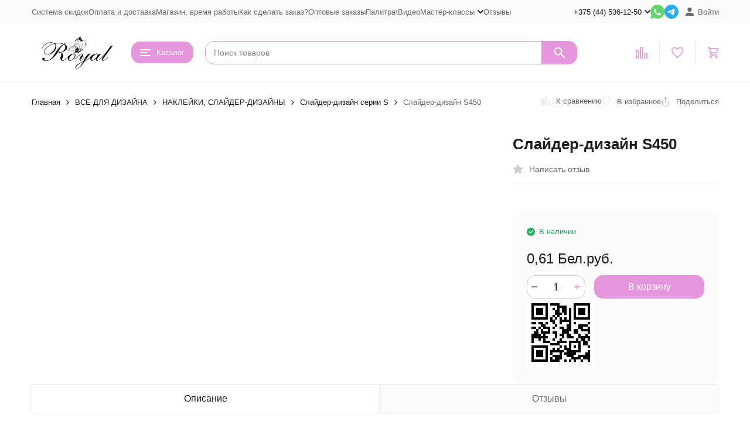

--- FILE ---
content_type: text/html; charset=utf-8
request_url: https://d-nails.by/2665/
body_size: 27901
content:
<!DOCTYPE html><html lang="ru"><head prefix="og: http://ogp.me/ns# fb: http://ogp.me/ns/fb# product: http://ogp.me/ns/product#"><meta http-equiv="Content-Type" content="text/html; charset=utf-8" /><meta name="viewport" content="width=device-width, initial-scale=1, maximum-scale=1" /><meta http-equiv="x-ua-compatible" content="IE=edge" /><meta name="format-detection" content="telephone=no" /><title>Слайдер-дизайн S450</title><meta name="Description" content="" /><meta name="Keywords" content="купить материалы для наращивания ногтей,купить слайдер, купить наклейки на ногти, купить слайдер-дизайн, купить стразы сваровски, купить гель-лаки, купить гель-краски для литья, купить гель-паста, купить гели желе, гели моделирующие и желе роял Royal" /><meta name="theme-color" content="#E597DD"><meta name="msapplication-navbutton-color" content="#E597DD" /><link rel="icon" href="/favicon.ico" type="image/x-icon"><style>:root {--primary-color: #E597DD;--primary-color-hover: rgb(235,173,228);--primary-color-alpha-5: rgba(229, 151, 221, .5);--dark-color: #d812f4;--dark-color-alpha-5: rgba(216, 18, 244, .5);--accent-color: rgb(224,133,215);--accent-color-hover: rgb(219,112,209);--light-color: #fce0f9;--light-color-hover: rgb(249,199,244);--pale-color: rgba(252, 224, 249, 0.5);--footer-text-color: white;--price-with-compare-color: #ff3131;--container-width: 1485px;--max-container-width: 1485px;--subcategories-columns-count: 4;--products-thumbs-columns-count: 4;--inputs-buttons-border-radius: 15px;--header-bottom-bar-bg-color: #8af5f4;--header-bottom-bar-btn-color: rgb(114,243,241);--header-bottom-bar-btn-hover-color: rgb(91,241,238);--header-bottom-bar-text-color: #ffffff;--add-to-cart-button-color: #E597DD;--add-to-cart-button-color-hover: rgb(224,133,215);--add-to-cart-button-text-color: #ffffff;--add-to-cart-button-text-hover-color: #ffffff;--badge-bestseller-color: #9b51e0;--badge-bestseller-text-color: #ffffff;--badge-new-color: #27ae60;--badge-new-text-color: #ffffff;--badge-discount-color: #ff3131;--badge-discount-text-color: #ffffff;--font-family: 'Helvetica', sans-serif;--counter-padding: 2px 2px 1px;--home-slider-height: 430px;--home-slider-height-adaptive-ratio: 0.22395833333333;--home-slider-height-s-adaptive-ratio: 0.44605809128631;@media (min-width: 1200px) {--home-slider-height-s-adaptive-ratio: 0.38738738738739;}--home-slider-height-adaptive: 215px;}@media (max-width: 1023px) {body:not(.page__d) .r-hidden-md {display: none !important;}}@media (max-width: 1502px) {:root {--container-width: calc(100vw - 17px);--max-container-width: calc(100vw - 17px);}}</style><link href="/wa-data/public/shop/themes/megashop3/css/megashop.vendors.min.css?v=1.4.3" rel="stylesheet" /><link href="/wa-data/public/shop/themes/megashop3/css/megashop.common.min.css?v=1.4.3" rel="stylesheet" /><link href="/wa-data/public/shop/themes/megashop3/css/megashop.login.min.css?v=1.4.3" rel="stylesheet" /><link href="/wa-data/public/shop/themes/megashop3/css/megashop.app.blog.min.css?v=1.4.3" rel="stylesheet" /><link href="/wa-data/public/shop/themes/megashop3/css/megashop.app.shop.min.css?v=1.4.3" rel="stylesheet" /><link href="/wa-data/public/shop/themes/megashop3/css/megashop.plugin.shop-wholesale.min.css?v=1.4.3" rel="stylesheet" /><link href="/wa-data/public/shop/themes/megashop3/css/megashop.shop.product.min.css?v=1.4.3" rel="stylesheet" /><link href="/wa-apps/shop/plugins/reviewsphoto/css/blueimp-gallery.min.css?1.1.5" rel="stylesheet">
<script src="/wa-data/public/shop/themes/megashop3/js/megashop.head.min.js?v=1.4.3"   ></script><script src="/wa-data/public/shop/themes/megashop3/js/megashop.vendors.min.js?v=1.4.3" defer  ></script><script src="https://yastatic.net/es5-shims/0.0.2/es5-shims.min.js" defer></script><script src="https://yastatic.net/share2/share.js" defer></script><script src="/wa-data/public/shop/themes/megashop3/js/vendor/fontawesome/all.min.js" async></script><script src="/wa-data/public/shop/themes/megashop3/js/megashop.min.js?v=1.4.3" defer  ></script><script src="/wa-data/public/shop/themes/megashop3/js/megashop.shop.min.js?v=1.4.3" defer  ></script><script src="/wa-apps/shop/plugins/reviewsphoto/../../../../wa-content/js/jquery-ui/jquery.ui.widget.min.js?1.1.5"></script>
<script src="/wa-apps/shop/plugins/reviewsphoto/../../../../wa-content/js/jquery-plugins/fileupload/jquery.iframe-transport.js?1.1.5"></script>
<script src="/wa-apps/shop/plugins/reviewsphoto/../../../../wa-content/js/jquery-plugins/fileupload/jquery.fileupload.js?1.1.5"></script>
<script src="/wa-apps/shop/plugins/reviewsphoto/js/reviewsphoto.js?1.1.5"></script>
<script src="/wa-apps/shop/plugins/reviewsphoto/js/jquery.blueimp-gallery.min.js?1.1.5"></script>
<link rel="preload" as="image" href="/wa-data/public/shop/products/65/26/2665/images/1003/1003.995.jpg" imagesrcset="/wa-data/public/shop/products/65/26/2665/images/1003/1003.995@2x.jpg 2x" fetchpriority="high" /><meta property="og:type" content="og:product">
<meta property="og:title" content="Слайдер-дизайн S450">
<meta property="og:image" content="https://d-nails.by/wa-data/public/shop/products/65/26/2665/images/1003/1003.750x0.jpg">
<meta property="og:url" content="https://d-nails.by/2665/">
<meta property="product:price:amount" content="0.61">
<meta property="product:price:currency" content="BYN">
<link rel="icon" href="/favicon.ico?v=1576668056" type="image/x-icon" /><link rel="apple-touch-icon" href="/apple-touch-icon.png?v=1576668056" /><!-- Rating@Mail.ru counter -->
<script type="text/javascript">
var _tmr = window._tmr || (window._tmr = []);
_tmr.push({id: "2685794", type: "pageView", start: (new Date()).getTime()});
(function (d, w, id) {
  if (d.getElementById(id)) return;
  var ts = d.createElement("script"); ts.type = "text/javascript"; ts.async = true; ts.id = id;
  ts.src = (d.location.protocol == "https:" ? "https:" : "http:") + "//top-fwz1.mail.ru/js/code.js";
  var f = function () {var s = d.getElementsByTagName("script")[0]; s.parentNode.insertBefore(ts, s);};
  if (w.opera == "[object Opera]") { d.addEventListener("DOMContentLoaded", f, false); } else { f(); }
})(document, window, "topmailru-code");
</script><noscript><div>
<img src="//top-fwz1.mail.ru/counter?id=2685794;js=na" style="border:0;position:absolute;left:-9999px;" alt="" />
</div></noscript>
<!-- //Rating@Mail.ru counter -->
<!-- Yandex.Metrika counter -->
<script type="text/javascript" >
   (function(m,e,t,r,i,k,a){m[i]=m[i]||function(){(m[i].a=m[i].a||[]).push(arguments)};
   m[i].l=1*new Date();k=e.createElement(t),a=e.getElementsByTagName(t)[0],k.async=1,k.src=r,a.parentNode.insertBefore(k,a)})
   (window, document, "script", "https://mc.yandex.ru/metrika/tag.js", "ym");

   ym(83035740, "init", {
        clickmap:true,
        trackLinks:true,
        accurateTrackBounce:true,
        webvisor:true,
        ecommerce:"dataLayer"
   });
</script>
<noscript><div><img src="https://mc.yandex.ru/watch/83035740" style="position:absolute; left:-9999px;" alt="" /></div></noscript>
<!-- /Yandex.Metrika counter -->
<script>
(function(i,s,o,g,r,a,m){i['GoogleAnalyticsObject']=r;i[r]=i[r]||function(){
(i[r].q=i[r].q||[]).push(arguments)},i[r].l=1*new Date();a=s.createElement(o),
m=s.getElementsByTagName(o)[0];a.async=1;a.src=g;m.parentNode.insertBefore(a,m)
})(window,document,'script','//www.google-analytics.com/analytics.js','ga');
ga('create', 'G-9QBQ35Y35H', 'auto');
ga('send', 'pageview');

</script><!-- plugin hook: 'frontend_head' --><!-- frontend_head.jivo-plugin -->
<!-- JivoChat Plugin -->
<link href="/wa-apps/shop/plugins/jivo/css/jivosite.css" rel="stylesheet"><!--[if IE 8]><link href="/wa-apps/shop/plugins/jivo/css/jivoie8.css" rel="stylesheet"><![endif]--><script src="/wa-apps/shop/plugins/jivo/js/jivosite.js"></script><script>var jivo_custom_widget_settings = {"custom_widget_pos":2,"custom_widget_online_text":"\u041e\u043d\u043b\u0430\u0439\u043d-\u043a\u043e\u043d\u0441\u0443\u043b\u044c\u0442\u0430\u043d\u0442","custom_widget_offline_text":"","custom_widget_bg_color":"#c12613","custom_widget_font_color":"#ffffff"}</script><script type='text/javascript'>
if(window.screen.width > 800)
(function(){ var widget_id = 'HcxWslWyaI';
var s = document.createElement('script'); s.type = 'text/javascript'; s.async = true; s.src = '//code.jivosite.com/script/widget/'+widget_id; var ss = document.getElementsByTagName('script')[0]; ss.parentNode.insertBefore(s, ss);})();</script>
<!-- JivoChat Plugin -->
<!-- frontend_head.reviewsphoto-plugin --><link rel="stylesheet" href="/wa-apps/shop/plugins/reviewsphoto/css/jquery.fileupload.css"/>
<style type="text/css">
	#reviewsphoto-wrapper { display: inline-block; }
	.reviewsphoto-uploaded-photo.example { display: none; }
	#reviewsphoto-button.disabled {
  opacity: 0.5;
}
</style></head><body class="page page_wholesale"><div class="microdata"><div itemscope itemtype="http://schema.org/WebSite"><link itemprop="url" href="https://d-nails.by" /><form itemprop="potentialAction" itemscope itemtype="http://schema.org/SearchAction"><meta itemprop="target" content="https://d-nails.by/search/?query={query}" /><input itemprop="query-input" type="text" name="query" /><input type="submit" /></form></div></div><div class="microdata"><div itemscope itemtype="http://schema.org/Organization"><link itemprop="url" href="https://d-nails.by" /><meta itemprop="name" content="D-nails.by" /><meta itemprop="address" content="ИП Омецинский Дмитрий Иванович 
УНП691607239 Беларусь,г.Фаниполь, 
пер.Дружный, д.62 индекс 22750" /><meta itemprop="telephone" content="+375 (44) 536-12-50 " /><div itemprop="logo" itemscope itemtype="http://schema.org/ImageObject"><link itemprop="image" href="/wa-data/public/shop/themes/megashop3/img/logo.png?v1709563928" /><link itemprop="contentUrl" href="/wa-data/public/shop/themes/megashop3/img/logo.png?v1709563928" /></div></div></div><div class="index"><div class="header-overlay"></div><div class="index__wrapper"><header class="index__header"><div class="header header_with-border r-hidden-md"><div class="header__top-bar"><div class="header-top-bar"><div class="container"><div class="header-top-bar__container"><!-- plugin hook: 'frontend_header' --><nav class="header-top-bar__container-nav"><ul class="header-top-bar-links"><li class="header-top-bar-links__item" data-key="0"><a class="link link_style_alt-gray" href="/aktsii-i-skidki/" >Система скидок</a></li><li class="header-top-bar-links__item" data-key="1"><a class="link link_style_alt-gray" href="/oplata/" >Оплата и доставка</a></li><li class="header-top-bar-links__item" data-key="2"><a class="link link_style_alt-gray" href="/o-nas/" >Магазин, время работы</a></li><li class="header-top-bar-links__item" data-key="3"><a class="link link_style_alt-gray" href="/kak-sdelat-zakaz/" >Как сделать заказ?</a></li><li class="header-top-bar-links__item" data-key="4"><a class="link link_style_alt-gray" href="/optovoe-sotrudnichestvo/" >Оптовые заказы</a></li><li class="header-top-bar-links__item" data-key="5"><a class="link link_style_alt-gray" href="/palitry-vidyeoobzory/" >Палитра\Видео</a></li><li class="header-top-bar-links__item" data-key="6"><div class="dropdown"><a class="link-box link-box_style_alt-gray" href="/master-klassy/"><span class="icon-box icon-box_size_s"><span class="icon-box__content"><span class="link-box__link">Мастер-классы</span></span><span class="icon-box__icon"><svg class="svg-icon link-box__icon dropdown__icon"width="10" height="6"  ><use xlink:href="/wa-data/public/shop/themes/megashop3/svg/icon.sprite.svg?v=1.4.3#arrow-bottom"></use></svg></span></span></a><div class="dropdown__dropdown"><ul class="dropdown-links"><li class="dropdown-links__item"><a class="link link_style_alt-gray dropdown-links__link" href="/master-klassy/i/master-klassy/obzory/master-klassy/video-master-klassy-tm-royal/" >Видео мастер-классы TM Royal</a></li><li class="dropdown-links__item"><a class="link link_style_alt-gray dropdown-links__link" href="/master-klassy/i/master-klassy/obzory/master-klassy/master-klassy-tm-royal/" >Мастер-классы TM Royal</a></li></ul></div></div></li><li class="header-top-bar-links__item" style="display: none;"><div class="dropdown"><span class="pseudo-link-box pseudo-link-box_style_alt-gray  pseudo-link-box_link"><span class="icon-box icon-box_size_s"><span class="icon-box__content"><span class="pseudo-link-box__link">Ещё</span></span><span class="icon-box__icon"><svg class="svg-icon pseudo-link-box__icon dropdown__icon"width="10" height="6"  ><use xlink:href="/wa-data/public/shop/themes/megashop3/svg/icon.sprite.svg?v=1.4.3#arrow-bottom"></use></svg></span></span></span><div class="dropdown__dropdown"><div class="dropdown-links"><div class="dropdown-links__item" data-key="15" style="display: none;"><a class="link link_style_alt-gray dropdown-links__link" href="/aktsii-i-skidki/" >Система скидок</a></div><div class="dropdown-links__item" data-key="20" style="display: none;"><a class="link link_style_alt-gray dropdown-links__link" href="/oplata/" >Оплата и доставка</a></div><div class="dropdown-links__item" data-key="11" style="display: none;"><a class="link link_style_alt-gray dropdown-links__link" href="/o-nas/" >Магазин, время работы</a></div><div class="dropdown-links__item" data-key="13" style="display: none;"><a class="link link_style_alt-gray dropdown-links__link" href="/kak-sdelat-zakaz/" >Как сделать заказ?</a></div><div class="dropdown-links__item" data-key="14" style="display: none;"><a class="link link_style_alt-gray dropdown-links__link" href="/optovoe-sotrudnichestvo/" >Оптовые заказы</a></div><div class="dropdown-links__item" data-key="16" style="display: none;"><a class="link link_style_alt-gray dropdown-links__link" href="/palitry-vidyeoobzory/" >Палитра\Видео</a></div><div class="dropdown-links__item" data-key="17" style="display: none;"><a class="link link_style_alt-gray dropdown-links__link" href="/master-klassy/" >Мастер-классы</a></div></div></div></div></li><li class="header-top-bar-links__item"><div class="header-top-bar-links__plugin"><ul class="menu-v">
    <li >
        <a href="/reviews/">Отзывы</a>
    </li>
</ul>
</div></li></ul></nav><div class="header-top-bar__container-contacts"><div class="header-top-bar-contacts"><div class="header-top-bar-contacts__item"><div class="header-top-bar-contacts__phone"><div class="dropdown dropdown_left"><a class="header-top-bar-contacts__phone-link link-box" href="tel:+375445361250"><span class="icon-box icon-box_size_s"><span class="icon-box__content">+375 (44) 536-12-50 </span><span class="icon-box__icon"><svg class="svg-icon link-box__icon dropdown_icon"width="10" height="6"  ><use xlink:href="/wa-data/public/shop/themes/megashop3/svg/icon.sprite.svg?v=1.4.3#arrow-bottom"></use></svg></span></span></a><div class="dropdown__dropdown dropdown__dropdown_left-arrow"><div class="dropdown-links dropdown-links_separated header-top-bar-contacts__dropdown"><div class="dropdown-links__item header-top-bar-contacts__dropdown-item"><div class="header-top-bar-contacts__dropdown-phone"><a class="link link_style_alt-gray" href="tel:+375295361250">+375 (29) 536-12-50 </a></div><div class="header-top-bar-contacts__dropdown-text">МТС</div></div><div class="dropdown-links__item header-top-bar-contacts__dropdown-item"><div class="header-top-bar-contacts__dropdown-title">Режим работы:</div><div class="header-top-bar-contacts__dropdown-text">            Пн-Вс, с 00:00-23:59
        
    </div></div><div class="dropdown-links__item header-top-bar-contacts__dropdown-item"><div class="header-top-bar-contacts__dropdown-title">Адрес:</div><div class="header-top-bar-contacts__dropdown-text">ИП Омецинский Дмитрий Иванович 
УНП691607239 Беларусь,г.Фаниполь, 
пер.Дружный, д.62 индекс 22750</div></div><div class="dropdown-links__item header-top-bar-contacts__dropdown-item"><div class="header-top-bar-contacts__dropdown-title">Email:</div><div class="header-top-bar-contacts__dropdown-text"><a class="link" href="mailto:d-nails.by@yandex.ru">d-nails.by@yandex.ru</a></div></div><div class="dropdown-links__item header-top-bar-contacts__dropdown-item"><div class="header-top-bar-contacts__dropdown-title">Соцсети и мессенджеры:</div><div class="header-top-bar-contacts__dropdown-text"><div class="messengers"><div class="messengers__messenger"><a class="image-box" href="https://wa.me/375295361250" target="_blank" data-analytic-click="whatsapp"><svg class="svg-icon "width="24" height="24"  ><use xlink:href="/wa-data/public/shop/themes/megashop3/svg/icon.sprite.svg?v=1.4.3#whatsapp"></use></svg></a></div><div class="messengers__messenger"><a class="image-box" href="https://t.me/https://t.me/+oDSTDpEqpP43MWVi" target="_blank" data-analytic-click="telegram"><svg class="svg-icon "width="24" height="24"  ><use xlink:href="/wa-data/public/shop/themes/megashop3/svg/icon.sprite.svg?v=1.4.3#telegram"></use></svg></a></div><div class="messengers__messenger"><a class="image-box" href="https://vk.com/club58486948" target="_blank"><svg class="svg-icon "width="24" height="24"  ><use xlink:href="/wa-data/public/shop/themes/megashop3/svg/icon.sprite.svg?v=1.4.3#vk"></use></svg></a></div></div></div></div></div></div></div></div></div><div class="header-top-bar-contacts__item header-top-bar-contacts__item_messengers"><div class="messengers"><div class="messengers__messenger tooltip"><a class="image-box" href="https://wa.me/375295361250" target="_blank" data-analytic-click="whatsapp"><svg class="svg-icon "width="24" height="24"  ><use xlink:href="/wa-data/public/shop/themes/megashop3/svg/icon.sprite.svg?v=1.4.3#whatsapp"></use></svg></a><span class="tooltip__content tooltip__content_bottom">Написать в <br/>WhatsApp</span></div><div class="messengers__messenger tooltip"><a class="image-box" href="https://t.me/https://t.me/+oDSTDpEqpP43MWVi" data-analytic-click="telegram"><img class="svg-icon svg-icon_img " src="/wa-data/public/shop/themes/megashop3/svg/icon.sprite.svg?v=1.4.3#telegram" width="24" height="24"/></a><span class="tooltip__content tooltip__content_bottom">Написать в <br/>Telegram</span></div></div></div></div></div><div class="header-top-bar__container-user"><a class="link-box link-box_style_alt-gray login-link" href="/login/"><span class="icon-box"><span class="icon-box__icon"><svg class="svg-icon "width="14" height="14" fill="currentColor" ><use xlink:href="/wa-data/public/shop/themes/megashop3/svg/icon.sprite.svg?v=1.4.3#account"></use></svg></span><span class="icon-box__content"><span class="link-box__link">Войти</span></span></span></a></div></div></div></div></div><div class="header__middle-bar"><div class="header-middle-bar header-middle-bar_compact"><div class="container"><div class="header-middle-bar__container"><div class="header-middle-bar__container-logo header-middle-bar__container-logo_padding-right"><a class="image-box image-box_contain" href="/"><img class="header-middle-bar__logo" width="150px" height="59px" src="/wa-data/public/shop/themes/megashop3/img/logo.png?v1709563928" alt="D-nails.by" /></a></div><div class="header-middle-bar__container-main"><div class="header-middle-bar-shop"><div class="header-middle-bar-shop__catalog-container"><span class="button header-middle-bar-shop-catalog-button catalog-dropdown-button" data-trigger_type="click"><span class="icon-box icon-box_size_l"><span class="icon-box__icon"><div class="burger-icon" style="width:18px;height:12px"><div class="burger-icon__box"><div class="burger-icon__inner"></div></div></div></span><span class="icon-box__content">Каталог</span></span></span></div><div class="header-middle-bar-shop__search-container"><form class="input-search input-search_size_l " action="/search/" data-autocomplete="1"><div class="input-search__input-container"><input class="input-search__input input-text input-text_size_s input-text_fill" name="query" placeholder="Поиск товаров" value="" autocomplete="off" /></div><div class="input-search__button-container"><button class="input-search__button button"><svg class="svg-icon "width="20" height="20" fill="currentColor" ><use xlink:href="/wa-data/public/shop/themes/megashop3/svg/icon.sprite.svg?v=1.4.3#search"></use></svg></button></div></form></div><div class="header-middle-bar-shop__links-container"><div class="header-middle-bar-shop-links header-middle-bar-shop-links_size_l"><div class="header-middle-bar-shop-links__item"><a class="link-box link-box_style_light compare-link" href="/compare/" title="Сравнение"><span class="icon-box icon-box_size_l"><span class="icon-box__icon"><span class="image-box"><span class="counter compare-counter counter_empty">0</span><svg class="svg-icon link-box__icon"width="20" height="20" fill="none"  stroke-width="2"><use xlink:href="/wa-data/public/shop/themes/megashop3/svg/icon.sprite.svg?v=1.4.3#compare"></use></svg></span></span></span></a></div><div class="header-middle-bar-shop-links__item"><a class="link-box link-box_style_light" href="/search/?list=favorite" title="Избранное"><span class="icon-box icon-box_size_l"><span class="icon-box__icon"><span class="image-box"><span class="counter favorite-counter counter_empty">0</span><svg class="svg-icon link-box__icon"width="20" height="20" fill="none"  stroke-width="2"><use xlink:href="/wa-data/public/shop/themes/megashop3/svg/icon.sprite.svg?v=1.4.3#favorite"></use></svg></span></span></span></a></div><div class="header-middle-bar-shop-links__item header-middle-bar-shop-links__item_cart"><div class="cart-popup-container"><a class="link-box link-box_style_light" href="/cart/"><span class="icon-box icon-box_size_l"><span class="icon-box__icon"><span class="image-box"><span class="counter cart-counter counter_empty">0</span><svg class="svg-icon link-box__icon"width="20" height="20" fill="none" ><use xlink:href="/wa-data/public/shop/themes/megashop3/svg/icon.sprite.svg?v=1.4.3#cart"></use></svg></span></span></span></a><div class="cart-popup-container__popup"></div></div></div></div></div></div></div></div></div></div></div><div class="header__dropdown-bar header__dropdown-bar_compact"><div class="header-dropdown-bar"><div class="container header-dropdown-bar__container"><div class="catalog-dropdown catalog-dropdown_extend" data-is_overlay_enabled="true" data-trigger_type="click"><div class="catalog-extend catalog-extend_fixed-width"><nav class="catalog-extend__list-container"><ul class="catalog-list   " data-show_first="1"><li class="catalog-list__item catalog-list__item_has-children" data-category_id="717"><span class="catalog-list__content "><span class="catalog-list__item-image-container"><img class="catalog-list__item-image lazy-image" data-src="/wa-data/public/shop/categories/717/160_little.jpg" alt="ЛИКВИДАЦИЯ" /></span><span class="catalog-list__item-content-container"><a class="catalog-list__link" href="/category/sale/">ЛИКВИДАЦИЯ</a></span><svg class="svg-icon catalog-list__arrow-icon"width="6" height="10" fill="currentColor" ><use xlink:href="/wa-data/public/shop/themes/megashop3/svg/icon.sprite.svg?v=1.4.3#arrow-right"></use></svg></span></li><li class="catalog-list__item " data-category_id="803"><span class="catalog-list__content "><span class="catalog-list__item-image-container"><img class="catalog-list__item-image lazy-image" data-src="/wa-data/public/shop/categories/803/232_little.jpg" alt="НОВИНКИ" /></span><span class="catalog-list__item-content-container"><a class="catalog-list__link" href="/category/novinki/">НОВИНКИ</a><span class="catalog-list__count">983</span></span></span></li><li class="catalog-list__item catalog-list__item_has-children" data-category_id="557"><span class="catalog-list__content "><span class="catalog-list__item-image-container"><img class="catalog-list__item-image lazy-image" data-src="/wa-data/public/shop/categories/557/127_little.jpg" alt="ГЕЛЕВАЯ СИСТЕМА ROYAL" /></span><span class="catalog-list__item-content-container"><a class="catalog-list__link" href="/category/kategorija-2/">ГЕЛЕВАЯ СИСТЕМА ROYAL</a></span><svg class="svg-icon catalog-list__arrow-icon"width="6" height="10" fill="currentColor" ><use xlink:href="/wa-data/public/shop/themes/megashop3/svg/icon.sprite.svg?v=1.4.3#arrow-right"></use></svg></span></li><li class="catalog-list__item catalog-list__item_has-children" data-category_id="637"><span class="catalog-list__content "><span class="catalog-list__item-image-container"><img class="catalog-list__item-image lazy-image" data-src="/wa-data/public/shop/categories/637/324_little.jpg" alt="БАЗЫ И ТОПЫ" /></span><span class="catalog-list__item-content-container"><a class="catalog-list__link" href="/category/bazy-topy-dlja-gel-lakov/">БАЗЫ И ТОПЫ</a></span><svg class="svg-icon catalog-list__arrow-icon"width="6" height="10" fill="currentColor" ><use xlink:href="/wa-data/public/shop/themes/megashop3/svg/icon.sprite.svg?v=1.4.3#arrow-right"></use></svg></span></li><li class="catalog-list__item catalog-list__item_has-children" data-category_id="565"><span class="catalog-list__content "><span class="catalog-list__item-image-container"><img class="catalog-list__item-image lazy-image" data-src="/wa-data/public/shop/categories/565/126_little.jpg" alt="ГЕЛЬ-ЛАКИ" /></span><span class="catalog-list__item-content-container"><a class="catalog-list__link" href="/category/gel-laki/">ГЕЛЬ-ЛАКИ</a></span><svg class="svg-icon catalog-list__arrow-icon"width="6" height="10" fill="currentColor" ><use xlink:href="/wa-data/public/shop/themes/megashop3/svg/icon.sprite.svg?v=1.4.3#arrow-right"></use></svg></span></li><li class="catalog-list__item catalog-list__item_has-children" data-category_id="568"><span class="catalog-list__content "><span class="catalog-list__item-image-container"><img class="catalog-list__item-image lazy-image" data-src="/wa-data/public/shop/categories/568/130_little.jpg" alt="ЭЛЕКТРООБОРУДОВАНИЕ" /></span><span class="catalog-list__item-content-container"><a class="catalog-list__link" href="/category/elektrooborudovanie/">ЭЛЕКТРООБОРУДОВАНИЕ</a></span><svg class="svg-icon catalog-list__arrow-icon"width="6" height="10" fill="currentColor" ><use xlink:href="/wa-data/public/shop/themes/megashop3/svg/icon.sprite.svg?v=1.4.3#arrow-right"></use></svg></span></li><li class="catalog-list__item catalog-list__item_has-children" data-category_id="872"><span class="catalog-list__content "><span class="catalog-list__item-image-container"><img class="catalog-list__item-image lazy-image" data-src="/wa-data/public/shop/categories/872/318_little.png" alt="ФРЕЗЫ" /></span><span class="catalog-list__item-content-container"><a class="catalog-list__link" href="/category/frezy-almaznye-tvs-keramicheskie-kolpachki/">ФРЕЗЫ</a></span><svg class="svg-icon catalog-list__arrow-icon"width="6" height="10" fill="currentColor" ><use xlink:href="/wa-data/public/shop/themes/megashop3/svg/icon.sprite.svg?v=1.4.3#arrow-right"></use></svg></span></li><li class="catalog-list__item catalog-list__item_has-children" data-category_id="566"><span class="catalog-list__content "><span class="catalog-list__item-image-container"><img class="catalog-list__item-image lazy-image" data-src="/wa-data/public/shop/categories/566/133_little.jpg" alt="РАСХОДНИКИ" /></span><span class="catalog-list__item-content-container"><a class="catalog-list__link" href="/category/566/">РАСХОДНИКИ</a></span><svg class="svg-icon catalog-list__arrow-icon"width="6" height="10" fill="currentColor" ><use xlink:href="/wa-data/public/shop/themes/megashop3/svg/icon.sprite.svg?v=1.4.3#arrow-right"></use></svg></span></li><li class="catalog-list__item catalog-list__item_has-children" data-category_id="574"><span class="catalog-list__content "><span class="catalog-list__item-image-container"><img class="catalog-list__item-image lazy-image" data-src="/wa-data/public/shop/categories/574/132_little.jpg" alt="ИНСТРУМЕНТЫ" /></span><span class="catalog-list__item-content-container"><a class="catalog-list__link" href="/category/aksessuary/">ИНСТРУМЕНТЫ</a></span><svg class="svg-icon catalog-list__arrow-icon"width="6" height="10" fill="currentColor" ><use xlink:href="/wa-data/public/shop/themes/megashop3/svg/icon.sprite.svg?v=1.4.3#arrow-right"></use></svg></span></li><li class="catalog-list__item catalog-list__item_has-children" data-category_id="607"><span class="catalog-list__content "><span class="catalog-list__item-image-container"><img class="catalog-list__item-image lazy-image" data-src="/wa-data/public/shop/categories/607/131_little.jpg" alt="КИСТИ" /></span><span class="catalog-list__item-content-container"><a class="catalog-list__link" href="/category/kisti/">КИСТИ</a></span><svg class="svg-icon catalog-list__arrow-icon"width="6" height="10" fill="currentColor" ><use xlink:href="/wa-data/public/shop/themes/megashop3/svg/icon.sprite.svg?v=1.4.3#arrow-right"></use></svg></span></li><li class="catalog-list__item catalog-list__item_has-children" data-category_id="-1"><span class="catalog-list__content "><span class="catalog-list__item-content-container">Ещё</span><svg class="svg-icon catalog-list__arrow-icon"width="6" height="10" fill="currentColor" ><use xlink:href="/wa-data/public/shop/themes/megashop3/svg/icon.sprite.svg?v=1.4.3#arrow-right"></use></svg></span></li></ul></nav><div class="catalog-extend__columns-container"><div class="catalog-extend__columns" data-category_id="717"><div class="catalog-columns-header"><a href="/category/sale/" class="catalog-columns-header__title title title_h4 link link_style_hover">ЛИКВИДАЦИЯ</a></div><div class="catalog-columns  "  style="columns:2;-moz-columns:2;-webkit-columns:2"><div class="catalog-columns__category-container catalog-columns__category-container_break-avoid catalog-columns__category-container_left"><div class="catalog-columns__content"><div class="catalog-columns__category"><span class="catalog-columns__content"><a class="catalog-columns__link link link_style_hover" href="/category/sale/gyeli/">ГЕЛИ</a><span class="catalog-columns__count">9</span></span></div></div></div><div class="catalog-columns__category-container catalog-columns__category-container_break-avoid catalog-columns__category-container_left"><div class="catalog-columns__content"><div class="catalog-columns__category"><span class="catalog-columns__content"><a class="catalog-columns__link link link_style_hover" href="/category/sale/736/">ГЕЛЬ-ЛАКИ</a><span class="catalog-columns__count">133</span></span></div></div></div><div class="catalog-columns__category-container catalog-columns__category-container_break-avoid catalog-columns__category-container_left"><div class="catalog-columns__content"><div class="catalog-columns__category"><span class="catalog-columns__content"><a class="catalog-columns__link link link_style_hover" href="/category/sale/slayder-dizayn-ot-070-rub/">ДИЗАЙН</a><span class="catalog-columns__count">191</span></span></div><div class="catalog-columns__subcategories"><div class="catalog-columns__subcategory"><a class="catalog-columns__subcategory-link link link_style_hover" href="/category/sale/slayder-dizayn-ot-070-rub/styemping/">СТЕМПИНГ<span class="catalog-columns__count">43</span></a></div><div class="catalog-columns__subcategory"><a class="catalog-columns__subcategory-link link link_style_hover" href="/category/sale/slayder-dizayn-ot-070-rub/slaydyery/">СЛАЙДЕРЫ<span class="catalog-columns__count">148</span></a></div></div></div></div><div class="catalog-columns__category-container catalog-columns__category-container_break-avoid catalog-columns__category-container_left"><div class="catalog-columns__content"><div class="catalog-columns__category"><span class="catalog-columns__content"><a class="catalog-columns__link link link_style_hover" href="/category/sale/zhidkosti/">ЖИДКОСТИ</a><span class="catalog-columns__count">8</span></span></div></div></div><div class="catalog-columns__category-container catalog-columns__category-container_break-avoid catalog-columns__category-container_left"><div class="catalog-columns__content"><div class="catalog-columns__category"><span class="catalog-columns__content"><a class="catalog-columns__link link link_style_hover" href="/category/sale/elektrooborudovanie/">ЭЛЕКТРООБОРУДОВАНИЕ</a><span class="catalog-columns__count">11</span></span></div></div></div></div></div><div class="catalog-extend__columns" data-category_id="557"><div class="catalog-columns-header"><a href="/category/kategorija-2/" class="catalog-columns-header__title title title_h4 link link_style_hover">ГЕЛЕВАЯ СИСТЕМА ROYAL</a></div><div class="catalog-columns  "  style="columns:2;-moz-columns:2;-webkit-columns:2"><div class="catalog-columns__category-container catalog-columns__category-container_break-avoid catalog-columns__category-container_left"><div class="catalog-columns__content"><div class="catalog-columns__category"><span class="catalog-columns__content"><a class="catalog-columns__link link link_style_hover" href="/category/kategorija-2/763/">ДИЗАЙН-ГЕЛИ</a><span class="catalog-columns__count">428</span></span></div><div class="catalog-columns__subcategories"><div class="catalog-columns__subcategory"><a class="catalog-columns__subcategory-link link link_style_hover" href="/category/kategorija-2/763/928/">ГЛИТТЕРЫ &quot;FLOWER FLAKE&quot;<span class="catalog-columns__count">8</span></a></div><div class="catalog-columns__subcategory"><a class="catalog-columns__subcategory-link link link_style_hover" href="/category/kategorija-2/763/927/">ГЛИТТЕРЫ &quot;SOLID SEQUINS&quot;<span class="catalog-columns__count">11</span></a></div><div class="catalog-columns__subcategory"><a class="catalog-columns__subcategory-link link link_style_hover" href="/category/kategorija-2/763/834/">ГЛИТТЕРЫ &quot;СТАР ЛАЙТ&quot; (люменесцентные)<span class="catalog-columns__count">5</span></a></div><div class="catalog-columns__subcategory"><a class="catalog-columns__subcategory-link link link_style_hover" href="/category/kategorija-2/763/801/">ГЛИТТЕРЫ &quot;MAGIC&quot;<span class="catalog-columns__count">6</span></a></div><div class="catalog-columns__subcategory"><a class="catalog-columns__subcategory-link link link_style_hover" href="/category/kategorija-2/763/778/">ГЛИТТЕРЫ &quot;ДРАГОЦЕННЫЙ МЕТАЛЛ&quot;<span class="catalog-columns__count">3</span></a></div><div class="catalog-columns__subcategory"><a class="catalog-columns__subcategory-link link link_style_hover" href="/category/kategorija-2/763/gel-magiya-bleska-new/">ГЛИТТЕРЫ &quot;МАГИЯ БЛЕСКА&quot;<span class="catalog-columns__count">6</span></a></div><div class="catalog-columns__subcategory"><a class="link" href="/category/kategorija-2/763/" data-active="Скрыть">Смотреть все</a></div></div></div></div><div class="catalog-columns__category-container catalog-columns__category-container_break-avoid catalog-columns__category-container_left"><div class="catalog-columns__content"><div class="catalog-columns__category"><span class="catalog-columns__content"><a class="catalog-columns__link link link_style_hover" href="/category/kategorija-2/kategorija-3/">ГЕЛЬ-КРАСКИ</a><span class="catalog-columns__count">99</span></span></div><div class="catalog-columns__subcategories"><div class="catalog-columns__subcategory"><a class="catalog-columns__subcategory-link link link_style_hover" href="/category/kategorija-2/kategorija-3/691/">КОЛЛЕКЦИЯ STAR WARS<span class="catalog-columns__count">5</span></a></div><div class="catalog-columns__subcategory"><a class="catalog-columns__subcategory-link link link_style_hover" href="/category/kategorija-2/kategorija-3/gel-kraska-royal-classic-line/">КОЛЛЕКЦИЯ CLASSIC LINE<span class="catalog-columns__count">48</span></a></div><div class="catalog-columns__subcategory"><a class="catalog-columns__subcategory-link link link_style_hover" href="/category/kategorija-2/kategorija-3/gel-kraska-royal-chameleon-line/">КОЛЛЕКЦИЯ MYSTIC CHAMELEON<span class="catalog-columns__count">10</span></a></div><div class="catalog-columns__subcategory"><a class="catalog-columns__subcategory-link link link_style_hover" href="/category/kategorija-2/kategorija-3/gel-kraska-royal-premium-line/">КОЛЛЕКЦИЯ PREMIUM LINE<span class="catalog-columns__count">24</span></a></div><div class="catalog-columns__subcategory"><a class="catalog-columns__subcategory-link link link_style_hover" href="/category/kategorija-2/kategorija-3/gel-kraska-royal-premium-line-serija-neon/">КОЛЛЕКЦИЯ NEON<span class="catalog-columns__count">8</span></a></div><div class="catalog-columns__subcategory"><a class="catalog-columns__subcategory-link link link_style_hover" href="/category/kategorija-2/kategorija-3/gel-kraska-royal-premium-line-serija-pastel/">КОЛЛЕКЦИЯ PASTEL<span class="catalog-columns__count">4</span></a></div></div></div></div><div class="catalog-columns__category-container catalog-columns__category-container_break-avoid catalog-columns__category-container_left"><div class="catalog-columns__content"><div class="catalog-columns__category"><span class="catalog-columns__content"><a class="catalog-columns__link link link_style_hover" href="/category/kategorija-2/kollyektsiya-milky-flower---novinka/">КОЛЛЕКЦИЯ MILKY FLOWER - НОВИНКА</a><span class="catalog-columns__count">8</span></span></div></div></div><div class="catalog-columns__category-container catalog-columns__category-container_break-avoid catalog-columns__category-container_left"><div class="catalog-columns__content"><div class="catalog-columns__category"><span class="catalog-columns__content"><a class="catalog-columns__link link link_style_hover" href="/category/kategorija-2/kollyektsiya-planet-gel---novinka/">КОЛЛЕКЦИЯ PLANET GEL - НОВИНКА</a><span class="catalog-columns__count">8</span></span></div></div></div><div class="catalog-columns__category-container catalog-columns__category-container_break-avoid catalog-columns__category-container_left"><div class="catalog-columns__content"><div class="catalog-columns__category"><span class="catalog-columns__content"><a class="catalog-columns__link link link_style_hover" href="/category/kategorija-2/kollyektsiya-aurora-shine---novinka/">КОЛЛЕКЦИЯ AURORA SHINE - НОВИНКА</a><span class="catalog-columns__count">6</span></span></div></div></div><div class="catalog-columns__category-container catalog-columns__category-container_break-avoid catalog-columns__category-container_left"><div class="catalog-columns__content"><div class="catalog-columns__category"><span class="catalog-columns__content"><a class="catalog-columns__link link link_style_hover" href="/category/kategorija-2/942/">КОЛЛЕКЦИЯ GLAM POTAL - НОВИНКА</a><span class="catalog-columns__count">6</span></span></div></div></div><div class="catalog-columns__category-container catalog-columns__category-container_break-avoid catalog-columns__category-container_left"><div class="catalog-columns__content"><div class="catalog-columns__category"><span class="catalog-columns__content"><a class="catalog-columns__link link link_style_hover" href="/category/kategorija-2/pearl-shell/">КОЛЛЕКЦИЯ PEARL SHELL - НОВИНКА</a><span class="catalog-columns__count">3</span></span></div></div></div><div class="catalog-columns__category-container catalog-columns__category-container_break-avoid catalog-columns__category-container_left"><div class="catalog-columns__content"><div class="catalog-columns__category"><span class="catalog-columns__content"><a class="catalog-columns__link link link_style_hover" href="/category/kategorija-2/crush-potal/">КОЛЛЕКЦИЯ CRUSH POTAL - НОВИНКА</a><span class="catalog-columns__count">5</span></span></div></div></div><div class="catalog-columns__category-container catalog-columns__category-container_break-avoid catalog-columns__category-container_left"><div class="catalog-columns__content"><div class="catalog-columns__category"><span class="catalog-columns__content"><a class="catalog-columns__link link link_style_hover" href="/category/kategorija-2/939/">КОЛЛЕКЦИЯ RAINBOW OPAL - НОВИНКА</a><span class="catalog-columns__count">8</span></span></div></div></div><div class="catalog-columns__category-container catalog-columns__category-container_break-avoid catalog-columns__category-container_left"><div class="catalog-columns__content"><div class="catalog-columns__category"><span class="catalog-columns__content"><a class="catalog-columns__link link link_style_hover" href="/category/kategorija-2/935/">КОЛЛЕКЦИЯ PRINCESS - НОВИНКА</a><span class="catalog-columns__count">21</span></span></div></div></div><div class="catalog-columns__category-container catalog-columns__category-container_break-avoid catalog-columns__category-container_left"><div class="catalog-columns__content"><div class="catalog-columns__category"><span class="catalog-columns__content"><a class="catalog-columns__link link link_style_hover" href="/category/kategorija-2/936/">КОЛЛЕКЦИЯ REFLECTIVE (СВЕТООТРАЖАЮЩИЕ) - НОВИНКА</a><span class="catalog-columns__count">23</span></span></div></div></div><div class="catalog-columns__category-container catalog-columns__category-container_break-avoid catalog-columns__category-container_left"><div class="catalog-columns__content"><div class="catalog-columns__category"><span class="catalog-columns__content"><a class="catalog-columns__link link link_style_hover" href="/category/kategorija-2/modelirujushie-geli-royal/">КОЛЛЕКЦИЯ CLASSIC</a><span class="catalog-columns__count">30</span></span></div></div></div><div class="catalog-columns__category-container catalog-columns__category-container_break-avoid catalog-columns__category-container_left"><div class="catalog-columns__content"><div class="catalog-columns__category"><span class="catalog-columns__content"><a class="catalog-columns__link link link_style_hover" href="/category/kategorija-2/887/">КОЛЛЕКЦИЯ COSMOS</a><span class="catalog-columns__count">15</span></span></div></div></div><div class="catalog-columns__category-container catalog-columns__category-container_break-avoid catalog-columns__category-container_left"><div class="catalog-columns__content"><div class="catalog-columns__category"><span class="catalog-columns__content"><a class="catalog-columns__link link link_style_hover" href="/category/kategorija-2/672/">КОЛЛЕКЦИЯ PREMIUM</a><span class="catalog-columns__count">5</span></span></div></div></div><div class="catalog-columns__category-container catalog-columns__category-container_break-avoid catalog-columns__category-container_left"><div class="catalog-columns__content"><div class="catalog-columns__category"><span class="catalog-columns__content"><a class="catalog-columns__link link link_style_hover" href="/category/kategorija-2/781/">КОЛЛЕКЦИЯ PROLINE</a><span class="catalog-columns__count">12</span></span></div></div></div><div class="catalog-columns__category-container catalog-columns__category-container_break-avoid catalog-columns__category-container_left"><div class="catalog-columns__content"><div class="catalog-columns__category"><span class="catalog-columns__content"><a class="catalog-columns__link link link_style_hover" href="/category/kategorija-2/modeliruyushchie-geli-royal-cover-creamy-novinka/">КОЛЛЕКЦИЯ COVER CREAMY</a><span class="catalog-columns__count">16</span></span></div></div></div><div class="catalog-columns__category-container catalog-columns__category-container_break-avoid catalog-columns__category-container_left"><div class="catalog-columns__content"><div class="catalog-columns__category"><span class="catalog-columns__content"><a class="catalog-columns__link link link_style_hover" href="/category/kategorija-2/919/">КОЛЛЕКЦИЯ BUILDER ICE</a><span class="catalog-columns__count">25</span></span></div></div></div><div class="catalog-columns__category-container catalog-columns__category-container_break-avoid catalog-columns__category-container_left"><div class="catalog-columns__content"><div class="catalog-columns__category"><span class="catalog-columns__content"><a class="catalog-columns__link link link_style_hover" href="/category/kategorija-2/professional-seriya-royal-gel/">КОЛЛЕКЦИЯ PROFESSIONAL MAKE UP</a><span class="catalog-columns__count">9</span></span></div></div></div><div class="catalog-columns__category-container catalog-columns__category-container_break-avoid catalog-columns__category-container_left"><div class="catalog-columns__content"><div class="catalog-columns__category"><span class="catalog-columns__content"><a class="catalog-columns__link link link_style_hover" href="/category/kategorija-2/modeliruyushchie-vitrazhnye-geli-royal-cover-vitrage-novinka/">КОЛЛЕКЦИЯ COVER VITRAGE (ВИТРАЖНЫЕ ГЕЛИ)</a><span class="catalog-columns__count">7</span></span></div></div></div><div class="catalog-columns__category-container catalog-columns__category-container_break-avoid catalog-columns__category-container_left"><div class="catalog-columns__content"><div class="catalog-columns__category"><span class="catalog-columns__content"><a class="catalog-columns__link link link_style_hover" href="/category/kategorija-2/modeliruyushchie-geli-royal-cover-color/">КОЛЛЕКЦИЯ COVER COLOR</a><span class="catalog-columns__count">9</span></span></div></div></div><div class="catalog-columns__category-container catalog-columns__category-container_break-avoid catalog-columns__category-container_left"><div class="catalog-columns__content"><div class="catalog-columns__category"><span class="catalog-columns__content"><a class="catalog-columns__link link link_style_hover" href="/category/kategorija-2/768/">КОЛЛЕКЦИЯ FIBER GEL (ГЕЛИ СО СТЕКЛОВОЛОКНОМ)</a><span class="catalog-columns__count">5</span></span></div></div></div><div class="catalog-columns__category-container catalog-columns__category-container_break-avoid catalog-columns__category-container_left"><div class="catalog-columns__content"><div class="catalog-columns__category"><span class="catalog-columns__content"><a class="catalog-columns__link link link_style_hover" href="/category/kategorija-2/geli-zhele-royal/">ГЕЛИ-ЖЕЛЕ</a><span class="catalog-columns__count">16</span></span></div></div></div><div class="catalog-columns__category-container catalog-columns__category-container_break-avoid catalog-columns__category-container_left"><div class="catalog-columns__content"><div class="catalog-columns__category"><span class="catalog-columns__content"><a class="catalog-columns__link link link_style_hover" href="/category/kategorija-2/719/">ПОЛИГЕЛИ</a><span class="catalog-columns__count">18</span></span></div></div></div><div class="catalog-columns__category-container catalog-columns__category-container_break-avoid catalog-columns__category-container_left"><div class="catalog-columns__content"><div class="catalog-columns__category"><span class="catalog-columns__content"><a class="catalog-columns__link link link_style_hover" href="/category/kategorija-2/884/">ЖИДКИЙ ПОЛИГЕЛЬ</a><span class="catalog-columns__count">24</span></span></div></div></div><div class="catalog-columns__category-container catalog-columns__category-container_break-avoid catalog-columns__category-container_left"><div class="catalog-columns__content"><div class="catalog-columns__category"><span class="catalog-columns__content"><a class="catalog-columns__link link link_style_hover" href="/category/kategorija-2/794/">ON-BRUSH GEL (ГЕЛИ В БАНОЧКЕ С КИСТЬЮ)</a><span class="catalog-columns__count">6</span></span></div></div></div><div class="catalog-columns__category-container catalog-columns__category-container_break-avoid catalog-columns__category-container_left"><div class="catalog-columns__content"><div class="catalog-columns__category"><span class="catalog-columns__content"><a class="catalog-columns__link link link_style_hover" href="/category/kategorija-2/cvetnye-geli-royal/">ЦВЕТНЫЕ ГЕЛИ</a><span class="catalog-columns__count">190</span></span></div><div class="catalog-columns__subcategories"><div class="catalog-columns__subcategory"><a class="catalog-columns__subcategory-link link link_style_hover" href="/category/kategorija-2/cvetnye-geli-royal/cvetnye-geli-kupit-geli-rojal-geli-royal-kupit-materialy-dlja-narashivanija/">КОЛЛЕКЦИЯ CHAMELEON<span class="catalog-columns__count">10</span></a></div><div class="catalog-columns__subcategory"><a class="catalog-columns__subcategory-link link link_style_hover" href="/category/kategorija-2/cvetnye-geli-royal/cvetnye-geli-royal-black-diamond-line/">КОЛЛЕКЦИЯ BLACK DIAMOND<span class="catalog-columns__count">10</span></a></div><div class="catalog-columns__subcategory"><a class="catalog-columns__subcategory-link link link_style_hover" href="/category/kategorija-2/cvetnye-geli-royal/cvetnye-geli-royal-cat-eye-koshachij-glaz/">КОЛЛЕКЦИЯ CAT EYE (Кошачий глаз)<span class="catalog-columns__count">15</span></a></div><div class="catalog-columns__subcategory"><a class="catalog-columns__subcategory-link link link_style_hover" href="/category/kategorija-2/cvetnye-geli-royal/vitrazhnye-geli-royal/">КОЛЛЕКЦИЯ ВИТРАЖНАЯ<span class="catalog-columns__count">6</span></a></div><div class="catalog-columns__subcategory"><a class="catalog-columns__subcategory-link link link_style_hover" href="/category/kategorija-2/cvetnye-geli-royal/nabory-cvetnyh-gelej/">НАБОРЫ ЦВЕТНЫХ ГЕЛЕЙ<span class="catalog-columns__count">2</span></a></div><div class="catalog-columns__subcategory"><a class="catalog-columns__subcategory-link link link_style_hover" href="/category/kategorija-2/cvetnye-geli-royal/cvetnye-geli-royal-classic-line/">КОЛЛЕКЦИЯ CLASSIC LINE<span class="catalog-columns__count">112</span></a></div><div class="catalog-columns__subcategory"><a class="link" href="/category/kategorija-2/cvetnye-geli-royal/" data-active="Скрыть">Смотреть все</a></div></div></div></div></div></div><div class="catalog-extend__columns" data-category_id="637"><div class="catalog-columns-header"><a href="/category/bazy-topy-dlja-gel-lakov/" class="catalog-columns-header__title title title_h4 link link_style_hover">БАЗЫ И ТОПЫ</a></div><div class="catalog-columns  "  style="columns:2;-moz-columns:2;-webkit-columns:2"><div class="catalog-columns__category-container catalog-columns__category-container_break-avoid catalog-columns__category-container_left"><div class="catalog-columns__content"><div class="catalog-columns__category"><span class="catalog-columns__content"><a class="catalog-columns__link link link_style_hover" href="/category/bazy-topy-dlja-gel-lakov/love-nail/">LOVE NAIL</a><span class="catalog-columns__count">101</span></span></div><div class="catalog-columns__subcategories"><div class="catalog-columns__subcategory"><a class="catalog-columns__subcategory-link link link_style_hover" href="/category/bazy-topy-dlja-gel-lakov/love-nail/prozrachnye-bazy/">Прозрачные базы<span class="catalog-columns__count">9</span></a></div><div class="catalog-columns__subcategory"><a class="catalog-columns__subcategory-link link link_style_hover" href="/category/bazy-topy-dlja-gel-lakov/love-nail/kamufliruyushchie-bazy/">Камуфлирующие базы<span class="catalog-columns__count">62</span></a></div><div class="catalog-columns__subcategory"><a class="catalog-columns__subcategory-link link link_style_hover" href="/category/bazy-topy-dlja-gel-lakov/love-nail/topy/">Топы<span class="catalog-columns__count">32</span></a></div></div></div></div><div class="catalog-columns__category-container catalog-columns__category-container_break-avoid catalog-columns__category-container_left"><div class="catalog-columns__content"><div class="catalog-columns__category"><span class="catalog-columns__content"><a class="catalog-columns__link link link_style_hover" href="/category/bazy-topy-dlja-gel-lakov/royal/">ROYAL</a><span class="catalog-columns__count">209</span></span></div><div class="catalog-columns__subcategories"><div class="catalog-columns__subcategory"><a class="catalog-columns__subcategory-link link link_style_hover" href="/category/bazy-topy-dlja-gel-lakov/royal/prozrachnye-bazy/">ПРОЗРАЧНЫЕ БАЗЫ<span class="catalog-columns__count">11</span></a></div><div class="catalog-columns__subcategory"><a class="catalog-columns__subcategory-link link link_style_hover" href="/category/bazy-topy-dlja-gel-lakov/royal/kamufliruyushchie-bazy/">КАМУФЛИРУЮЩИЕ БАЗЫ<span class="catalog-columns__count">160</span></a></div><div class="catalog-columns__subcategory"><a class="catalog-columns__subcategory-link link link_style_hover" href="/category/bazy-topy-dlja-gel-lakov/royal/topy/">ТОПЫ<span class="catalog-columns__count">38</span></a></div></div></div></div><div class="catalog-columns__category-container catalog-columns__category-container_break-avoid catalog-columns__category-container_left"><div class="catalog-columns__content"><div class="catalog-columns__category"><span class="catalog-columns__content"><a class="catalog-columns__link link link_style_hover" href="/category/bazy-topy-dlja-gel-lakov/rio-profi/">RIO PROFI</a><span class="catalog-columns__count">8</span></span></div></div></div></div></div><div class="catalog-extend__columns" data-category_id="565"><div class="catalog-columns-header"><a href="/category/gel-laki/" class="catalog-columns-header__title title title_h4 link link_style_hover">ГЕЛЬ-ЛАКИ</a></div><div class="catalog-columns  "  style="columns:2;-moz-columns:2;-webkit-columns:2"><div class="catalog-columns__category-container catalog-columns__category-container_break-avoid catalog-columns__category-container_left"><div class="catalog-columns__content"><div class="catalog-columns__category"><span class="catalog-columns__content"><a class="catalog-columns__link link link_style_hover" href="/category/gel-laki/715/">ROYAL</a><span class="catalog-columns__count">1058</span></span></div><div class="catalog-columns__subcategories"><div class="catalog-columns__subcategory"><a class="catalog-columns__subcategory-link link link_style_hover" href="/category/gel-laki/715/gel-laki-royal/">КЛАССИЧЕСКАЯ КОЛЛЕКЦИЯ<span class="catalog-columns__count">235</span></a></div><div class="catalog-columns__subcategory"><a class="catalog-columns__subcategory-link link link_style_hover" href="/category/gel-laki/715/915/">СВЕТООТРАЖАЮЩИЕ КОЛЛЕКЦИИ<span class="catalog-columns__count">66</span></a></div><div class="catalog-columns__subcategory"><a class="catalog-columns__subcategory-link link link_style_hover" href="/category/gel-laki/715/916/">КОЛЛЕКЦИИ &quot;КОШАЧИЙ ГЛАЗ&quot;<span class="catalog-columns__count">146</span></a></div><div class="catalog-columns__subcategory"><a class="catalog-columns__subcategory-link link link_style_hover" href="/category/gel-laki/715/769/">КОЛЛЕКЦИЯ &quot;БЛУМ&quot;<span class="catalog-columns__count">5</span></a></div><div class="catalog-columns__subcategory"><a class="catalog-columns__subcategory-link link link_style_hover" href="/category/gel-laki/715/808/">КОЛЛЕКЦИЯ &quot;ВЭЙЛ&quot;<span class="catalog-columns__count">3</span></a></div><div class="catalog-columns__subcategory"><a class="catalog-columns__subcategory-link link link_style_hover" href="/category/gel-laki/715/832/">КОЛЛЕКЦИЯ &quot;ГАЛАКСИ ДАЙМОНД&quot;<span class="catalog-columns__count">7</span></a></div><div class="catalog-columns__subcategory"><a class="link" href="/category/gel-laki/715/" data-active="Скрыть">Смотреть все</a></div></div></div></div><div class="catalog-columns__category-container catalog-columns__category-container_break-avoid catalog-columns__category-container_left"><div class="catalog-columns__content"><div class="catalog-columns__category"><span class="catalog-columns__content"><a class="catalog-columns__link link link_style_hover" href="/category/gel-laki/721/">LOVE NAIL</a><span class="catalog-columns__count">858</span></span></div></div></div><div class="catalog-columns__category-container catalog-columns__category-container_break-avoid catalog-columns__category-container_left"><div class="catalog-columns__content"><div class="catalog-columns__category"><span class="catalog-columns__content"><a class="catalog-columns__link link link_style_hover" href="/category/gel-laki/gel-laki-art-a-aurora/">ART-A &quot;AURORA&quot;</a><span class="catalog-columns__count">6</span></span></div></div></div><div class="catalog-columns__category-container catalog-columns__category-container_break-avoid catalog-columns__category-container_left"><div class="catalog-columns__content"><div class="catalog-columns__category"><span class="catalog-columns__content"><a class="catalog-columns__link link link_style_hover" href="/category/gel-laki/svetootrazhayushchie-gel-laki-art-a-flash-neon/">ART-A &quot;FLASH NEON&quot; СВЕТООТРАЖАЮЩИЕ</a><span class="catalog-columns__count">5</span></span></div></div></div><div class="catalog-columns__category-container catalog-columns__category-container_break-avoid catalog-columns__category-container_left"><div class="catalog-columns__content"><div class="catalog-columns__category"><span class="catalog-columns__content"><a class="catalog-columns__link link link_style_hover" href="/category/gel-laki/svetootrazhayushchie-gel-laki-art-a-galaxy-flash/">ART-A &quot;GALAXY FLASH&quot; СВЕТООТРАЖАЮЩИЕ</a><span class="catalog-columns__count">10</span></span></div></div></div><div class="catalog-columns__category-container catalog-columns__category-container_break-avoid catalog-columns__category-container_left"><div class="catalog-columns__content"><div class="catalog-columns__category"><span class="catalog-columns__content"><a class="catalog-columns__link link link_style_hover" href="/category/gel-laki/svetootrazhayushchie-gel-laki-art-a/">ART-A &quot;FLASH&quot; СВЕТООТРАЖАЮЩИЕ</a><span class="catalog-columns__count">12</span></span></div></div></div><div class="catalog-columns__category-container catalog-columns__category-container_break-avoid catalog-columns__category-container_left"><div class="catalog-columns__content"><div class="catalog-columns__category"><span class="catalog-columns__content"><a class="catalog-columns__link link link_style_hover" href="/category/gel-laki/undina-new-limitirovannaya-kollektsiya/">UNDINA</a><span class="catalog-columns__count">52</span></span></div></div></div><div class="catalog-columns__category-container catalog-columns__category-container_break-avoid catalog-columns__category-container_left"><div class="catalog-columns__content"><div class="catalog-columns__category"><span class="catalog-columns__content"><a class="catalog-columns__link link link_style_hover" href="/category/gel-laki/gel-laki-komilfo/">KOMILFO - ЛИКВИДАЦИЯ!</a><span class="catalog-columns__count">8</span></span></div></div></div><div class="catalog-columns__category-container catalog-columns__category-container_break-avoid catalog-columns__category-container_left"><div class="catalog-columns__content"><div class="catalog-columns__category"><span class="catalog-columns__content"><a class="catalog-columns__link link link_style_hover" href="/category/gel-laki/rio-profi/">RIO PROFI</a><span class="catalog-columns__count">17</span></span></div></div></div></div></div><div class="catalog-extend__columns" data-category_id="568"><div class="catalog-columns-header"><a href="/category/elektrooborudovanie/" class="catalog-columns-header__title title title_h4 link link_style_hover">ЭЛЕКТРООБОРУДОВАНИЕ</a></div><div class="catalog-columns  "  style="columns:2;-moz-columns:2;-webkit-columns:2"><div class="catalog-columns__category-container catalog-columns__category-container_break-avoid catalog-columns__category-container_left"><div class="catalog-columns__content"><div class="catalog-columns__category"><span class="catalog-columns__content"><a class="catalog-columns__link link link_style_hover" href="/category/elektrooborudovanie/lampy-nastolnye/">Лампы настольные</a><span class="catalog-columns__count">2</span></span></div></div></div><div class="catalog-columns__category-container catalog-columns__category-container_break-avoid catalog-columns__category-container_left"><div class="catalog-columns__content"><div class="catalog-columns__category"><span class="catalog-columns__content"><a class="catalog-columns__link link link_style_hover" href="/category/elektrooborudovanie/voskoplavy/">Воскоплавы</a><span class="catalog-columns__count">6</span></span></div></div></div><div class="catalog-columns__category-container catalog-columns__category-container_break-avoid catalog-columns__category-container_left"><div class="catalog-columns__content"><div class="catalog-columns__category"><span class="catalog-columns__content"><a class="catalog-columns__link link link_style_hover" href="/category/elektrooborudovanie/nastolnye-pylesosy/">Настольные пылесосы</a><span class="catalog-columns__count">8</span></span></div></div></div><div class="catalog-columns__category-container catalog-columns__category-container_break-avoid catalog-columns__category-container_left"><div class="catalog-columns__content"><div class="catalog-columns__category"><span class="catalog-columns__content"><a class="catalog-columns__link link link_style_hover" href="/category/elektrooborudovanie/661/">Стерилизация и дезинфекция</a><span class="catalog-columns__count">26</span></span></div></div></div><div class="catalog-columns__category-container catalog-columns__category-container_break-avoid catalog-columns__category-container_left"><div class="catalog-columns__content"><div class="catalog-columns__category"><span class="catalog-columns__content"><a class="catalog-columns__link link link_style_hover" href="/category/elektrooborudovanie/fotoboksy/">Фотобоксы</a><span class="catalog-columns__count">4</span></span></div></div></div><div class="catalog-columns__category-container catalog-columns__category-container_break-avoid catalog-columns__category-container_left"><div class="catalog-columns__content"><div class="catalog-columns__category"><span class="catalog-columns__content"><a class="catalog-columns__link link link_style_hover" href="/category/elektrooborudovanie/uf-led-lampy/">УФ, LED лампы</a><span class="catalog-columns__count">49</span></span></div></div></div><div class="catalog-columns__category-container catalog-columns__category-container_break-avoid catalog-columns__category-container_left"><div class="catalog-columns__content"><div class="catalog-columns__category"><span class="catalog-columns__content"><a class="catalog-columns__link link link_style_hover" href="/category/elektrooborudovanie/nagrevateli-dlya-gelya/">Нагреватели для геля</a><span class="catalog-columns__count">3</span></span></div></div></div><div class="catalog-columns__category-container catalog-columns__category-container_break-avoid catalog-columns__category-container_left"><div class="catalog-columns__content"><div class="catalog-columns__category"><span class="catalog-columns__content"><a class="catalog-columns__link link link_style_hover" href="/category/elektrooborudovanie/frezy/">Фрезы</a><span class="catalog-columns__count">6</span></span></div></div></div></div></div><div class="catalog-extend__columns" data-category_id="872"><div class="catalog-columns-header"><a href="/category/frezy-almaznye-tvs-keramicheskie-kolpachki/" class="catalog-columns-header__title title title_h4 link link_style_hover">ФРЕЗЫ</a></div><div class="catalog-columns  "  style="columns:2;-moz-columns:2;-webkit-columns:2"><div class="catalog-columns__category-container catalog-columns__category-container_break-avoid catalog-columns__category-container_left"><div class="catalog-columns__content"><div class="catalog-columns__category"><span class="catalog-columns__content"><a class="catalog-columns__link link link_style_hover" href="/category/frezy-almaznye-tvs-keramicheskie-kolpachki/almaznye-frezy/">АЛМАЗНЫЕ ФРЕЗЫ</a><span class="catalog-columns__count">94</span></span></div></div></div><div class="catalog-columns__category-container catalog-columns__category-container_break-avoid catalog-columns__category-container_left"><div class="catalog-columns__content"><div class="catalog-columns__category"><span class="catalog-columns__content"><a class="catalog-columns__link link link_style_hover" href="/category/frezy-almaznye-tvs-keramicheskie-kolpachki/tverdosplavnye-frezy/">ТВЕРДОСПЛАВНЫЕ ФРЕЗЫ</a><span class="catalog-columns__count">33</span></span></div></div></div><div class="catalog-columns__category-container catalog-columns__category-container_break-avoid catalog-columns__category-container_left"><div class="catalog-columns__content"><div class="catalog-columns__category"><span class="catalog-columns__content"><a class="catalog-columns__link link link_style_hover" href="/category/frezy-almaznye-tvs-keramicheskie-kolpachki/podologicheskie-frezy/">ПОДОЛОГИЧЕСКИЕ ФРЕЗЫ</a><span class="catalog-columns__count">6</span></span></div></div></div><div class="catalog-columns__category-container catalog-columns__category-container_break-avoid catalog-columns__category-container_left"><div class="catalog-columns__content"><div class="catalog-columns__category"><span class="catalog-columns__content"><a class="catalog-columns__link link link_style_hover" href="/category/frezy-almaznye-tvs-keramicheskie-kolpachki/keramicheskie-frezy/">КЕРАМИЧЕСКИЕ ФРЕЗЫ</a><span class="catalog-columns__count">13</span></span></div></div></div><div class="catalog-columns__category-container catalog-columns__category-container_break-avoid catalog-columns__category-container_left"><div class="catalog-columns__content"><div class="catalog-columns__category"><span class="catalog-columns__content"><a class="catalog-columns__link link link_style_hover" href="/category/frezy-almaznye-tvs-keramicheskie-kolpachki/polirovshchiki/">ПОЛИРОВЩИКИ</a><span class="catalog-columns__count">12</span></span></div></div></div><div class="catalog-columns__category-container catalog-columns__category-container_break-avoid catalog-columns__category-container_left"><div class="catalog-columns__content"><div class="catalog-columns__category"><span class="catalog-columns__content"><a class="catalog-columns__link link link_style_hover" href="/category/frezy-almaznye-tvs-keramicheskie-kolpachki/kolpachki-dlya-pedikyura/">КОЛПАЧКИ</a><span class="catalog-columns__count">14</span></span></div></div></div></div></div><div class="catalog-extend__columns" data-category_id="566"><div class="catalog-columns-header"><a href="/category/566/" class="catalog-columns-header__title title title_h4 link link_style_hover">РАСХОДНИКИ</a></div><div class="catalog-columns  "  style="columns:2;-moz-columns:2;-webkit-columns:2"><div class="catalog-columns__category-container catalog-columns__category-container_break-avoid catalog-columns__category-container_left"><div class="catalog-columns__content"><div class="catalog-columns__category"><span class="catalog-columns__content"><a class="catalog-columns__link link link_style_hover" href="/category/566/nastennye-polki-dlya-gel-lakov/">Настенные полки для гель-лаков</a><span class="catalog-columns__count">4</span></span></div></div></div><div class="catalog-columns__category-container catalog-columns__category-container_break-avoid catalog-columns__category-container_left"><div class="catalog-columns__content"><div class="catalog-columns__category"><span class="catalog-columns__content"><a class="catalog-columns__link link link_style_hover" href="/category/566/gelevye-tipsy-dlya-narashchivaniya-nogtey/">Гелевые типсы для наращивания ногтей</a><span class="catalog-columns__count">3</span></span></div></div></div><div class="catalog-columns__category-container catalog-columns__category-container_break-avoid catalog-columns__category-container_left"><div class="catalog-columns__content"><div class="catalog-columns__category"><span class="catalog-columns__content"><a class="catalog-columns__link link link_style_hover" href="/category/566/605/">Основы, файлы, пилки, бафы</a><span class="catalog-columns__count">230</span></span></div><div class="catalog-columns__subcategories"><div class="catalog-columns__subcategory"><a class="catalog-columns__subcategory-link link link_style_hover" href="/category/566/605/pedikyurnye-terki/">Педикюрные терки<span class="catalog-columns__count">14</span></a></div><div class="catalog-columns__subcategory"><a class="catalog-columns__subcategory-link link link_style_hover" href="/category/566/605/824/">Педикюрные диски, сменные файлы на диск, спонжи<span class="catalog-columns__count">25</span></a></div><div class="catalog-columns__subcategory"><a class="catalog-columns__subcategory-link link link_style_hover" href="/category/566/605/bafy-shlifovki/">Бафы, шлифовки<span class="catalog-columns__count">37</span></a></div><div class="catalog-columns__subcategory"><a class="catalog-columns__subcategory-link link link_style_hover" href="/category/566/605/pilochki/">Пилочки<span class="catalog-columns__count">83</span></a></div><div class="catalog-columns__subcategory"><a class="catalog-columns__subcategory-link link link_style_hover" href="/category/566/605/862/">Основы и сменные файлы<span class="catalog-columns__count">73</span></a></div><div class="catalog-columns__subcategory"><a class="catalog-columns__subcategory-link link link_style_hover" href="/category/566/605/derevyannye-osnovy-shpateli/">Деревянные основы, шпатели<span class="catalog-columns__count">1</span></a></div></div></div></div><div class="catalog-columns__category-container catalog-columns__category-container_break-avoid catalog-columns__category-container_left"><div class="catalog-columns__content"><div class="catalog-columns__category"><span class="catalog-columns__content"><a class="catalog-columns__link link link_style_hover" href="/category/566/lins/">Аксессуары для фотографии</a><span class="catalog-columns__count">3</span></span></div></div></div><div class="catalog-columns__category-container catalog-columns__category-container_break-avoid catalog-columns__category-container_left"><div class="catalog-columns__content"><div class="catalog-columns__category"><span class="catalog-columns__content"><a class="catalog-columns__link link link_style_hover" href="/category/566/nakleyki-na-tipsy/">Наклейки на типсы</a><span class="catalog-columns__count">38</span></span></div></div></div><div class="catalog-columns__category-container catalog-columns__category-container_break-avoid catalog-columns__category-container_left"><div class="catalog-columns__content"><div class="catalog-columns__category"><span class="catalog-columns__content"><a class="catalog-columns__link link link_style_hover" href="/category/566/ezhednevniki/">Ежедневники для beauty мастеров</a><span class="catalog-columns__count">2</span></span></div></div></div><div class="catalog-columns__category-container catalog-columns__category-container_break-avoid catalog-columns__category-container_left"><div class="catalog-columns__content"><div class="catalog-columns__category"><span class="catalog-columns__content"><a class="catalog-columns__link link link_style_hover" href="/category/566/kontejnery-banochki-pustye-dlja-hranenija/">Контейнеры, помпы, подставки для хранения</a><span class="catalog-columns__count">49</span></span></div></div></div><div class="catalog-columns__category-container catalog-columns__category-container_break-avoid catalog-columns__category-container_left"><div class="catalog-columns__content"><div class="catalog-columns__category"><span class="catalog-columns__content"><a class="catalog-columns__link link link_style_hover" href="/category/566/perchatki-maski-bakhily/">Перчатки, маски, бахилы</a><span class="catalog-columns__count">31</span></span></div></div></div><div class="catalog-columns__category-container catalog-columns__category-container_break-avoid catalog-columns__category-container_left"><div class="catalog-columns__content"><div class="catalog-columns__category"><span class="catalog-columns__content"><a class="catalog-columns__link link link_style_hover" href="/category/566/kraft-pakety/">Крафт пакеты</a><span class="catalog-columns__count">17</span></span></div></div></div><div class="catalog-columns__category-container catalog-columns__category-container_break-avoid catalog-columns__category-container_left"><div class="catalog-columns__content"><div class="catalog-columns__category"><span class="catalog-columns__content"><a class="catalog-columns__link link link_style_hover" href="/category/566/podushki-dlja-ruk/">Подставки для рук</a><span class="catalog-columns__count">2</span></span></div></div></div><div class="catalog-columns__category-container catalog-columns__category-container_break-avoid catalog-columns__category-container_left"><div class="catalog-columns__content"><div class="catalog-columns__category"><span class="catalog-columns__content"><a class="catalog-columns__link link link_style_hover" href="/category/566/drugoe/">Расходные материалы, палитры</a><span class="catalog-columns__count">116</span></span></div></div></div><div class="catalog-columns__category-container catalog-columns__category-container_break-avoid catalog-columns__category-container_left"><div class="catalog-columns__content"><div class="catalog-columns__category"><span class="catalog-columns__content"><a class="catalog-columns__link link link_style_hover" href="/category/566/aksessuary/">Сопутствующие товары</a><span class="catalog-columns__count">46</span></span></div></div></div><div class="catalog-columns__category-container catalog-columns__category-container_break-avoid catalog-columns__category-container_left"><div class="catalog-columns__content"><div class="catalog-columns__category"><span class="catalog-columns__content"><a class="catalog-columns__link link link_style_hover" href="/category/566/fartuki/">Фартуки</a><span class="catalog-columns__count">11</span></span></div></div></div><div class="catalog-columns__category-container catalog-columns__category-container_break-avoid catalog-columns__category-container_left"><div class="catalog-columns__content"><div class="catalog-columns__category"><span class="catalog-columns__content"><a class="catalog-columns__link link link_style_hover" href="/category/566/formy-dlja-narashivanija/">Формы для наращивания</a><span class="catalog-columns__count">20</span></span></div></div></div><div class="catalog-columns__category-container catalog-columns__category-container_break-avoid catalog-columns__category-container_left"><div class="catalog-columns__content"><div class="catalog-columns__category"><span class="catalog-columns__content"><a class="catalog-columns__link link link_style_hover" href="/category/566/fotofony/">Фотофоны</a><span class="catalog-columns__count">24</span></span></div></div></div><div class="catalog-columns__category-container catalog-columns__category-container_break-avoid catalog-columns__category-container_left"><div class="catalog-columns__content"><div class="catalog-columns__category"><span class="catalog-columns__content"><a class="catalog-columns__link link link_style_hover" href="/category/566/shapochki/">Шапочки</a><span class="catalog-columns__count">1</span></span></div></div></div></div></div><div class="catalog-extend__columns" data-category_id="574"><div class="catalog-columns-header"><a href="/category/aksessuary/" class="catalog-columns-header__title title title_h4 link link_style_hover">ИНСТРУМЕНТЫ</a></div><div class="catalog-columns  "  style="columns:2;-moz-columns:2;-webkit-columns:2"><div class="catalog-columns__category-container catalog-columns__category-container_break-avoid catalog-columns__category-container_left"><div class="catalog-columns__content"><div class="catalog-columns__category"><span class="catalog-columns__content"><a class="catalog-columns__link link link_style_hover" href="/category/aksessuary/pedikyurnye-diski/">Педикюрные диски</a><span class="catalog-columns__count">25</span></span></div></div></div><div class="catalog-columns__category-container catalog-columns__category-container_break-avoid catalog-columns__category-container_left"><div class="catalog-columns__content"><div class="catalog-columns__category"><span class="catalog-columns__content"><a class="catalog-columns__link link link_style_hover" href="/category/aksessuary/pintsety/">Пинцеты</a><span class="catalog-columns__count">6</span></span></div></div></div><div class="catalog-columns__category-container catalog-columns__category-container_break-avoid catalog-columns__category-container_left"><div class="catalog-columns__content"><div class="catalog-columns__category"><span class="catalog-columns__content"><a class="catalog-columns__link link link_style_hover" href="/category/aksessuary/kusachiki/">Кусачки для кутикулы</a><span class="catalog-columns__count">29</span></span></div></div></div><div class="catalog-columns__category-container catalog-columns__category-container_break-avoid catalog-columns__category-container_left"><div class="catalog-columns__content"><div class="catalog-columns__category"><span class="catalog-columns__content"><a class="catalog-columns__link link link_style_hover" href="/category/aksessuary/kusachki-pedikyurnye/">Кусачки педикюрные</a><span class="catalog-columns__count">8</span></span></div></div></div><div class="catalog-columns__category-container catalog-columns__category-container_break-avoid catalog-columns__category-container_left"><div class="catalog-columns__content"><div class="catalog-columns__category"><span class="catalog-columns__content"><a class="catalog-columns__link link link_style_hover" href="/category/aksessuary/nozhnitsy/">Ножницы</a><span class="catalog-columns__count">24</span></span></div></div></div><div class="catalog-columns__category-container catalog-columns__category-container_break-avoid catalog-columns__category-container_left"><div class="catalog-columns__content"><div class="catalog-columns__category"><span class="catalog-columns__content"><a class="catalog-columns__link link link_style_hover" href="/category/aksessuary/shabery/">Пушеры</a><span class="catalog-columns__count">8</span></span></div></div></div><div class="catalog-columns__category-container catalog-columns__category-container_break-avoid catalog-columns__category-container_left"><div class="catalog-columns__content"><div class="catalog-columns__category"><span class="catalog-columns__content"><a class="catalog-columns__link link link_style_hover" href="/category/aksessuary/terki-dlya-pedikyura/">Терки для педикюра</a><span class="catalog-columns__count">39</span></span></div></div></div></div></div><div class="catalog-extend__columns" data-category_id="607"><div class="catalog-columns-header"><a href="/category/kisti/" class="catalog-columns-header__title title title_h4 link link_style_hover">КИСТИ</a></div><div class="catalog-columns  "  style="columns:2;-moz-columns:2;-webkit-columns:2"><div class="catalog-columns__category-container catalog-columns__category-container_break-avoid catalog-columns__category-container_left"><div class="catalog-columns__content"><div class="catalog-columns__category"><span class="catalog-columns__content"><a class="catalog-columns__link link link_style_hover" href="/category/kisti/kisti-dlja-akrila/">Кисти для акрила</a><span class="catalog-columns__count">3</span></span></div></div></div><div class="catalog-columns__category-container catalog-columns__category-container_break-avoid catalog-columns__category-container_left"><div class="catalog-columns__content"><div class="catalog-columns__category"><span class="catalog-columns__content"><a class="catalog-columns__link link link_style_hover" href="/category/kisti/kisti-dlja-gelja/">Кисти для геля и лепки</a><span class="catalog-columns__count">33</span></span></div></div></div><div class="catalog-columns__category-container catalog-columns__category-container_break-avoid catalog-columns__category-container_left"><div class="catalog-columns__content"><div class="catalog-columns__category"><span class="catalog-columns__content"><a class="catalog-columns__link link link_style_hover" href="/category/kisti/kisti-dlja-rospisi/">Кисти для росписи</a><span class="catalog-columns__count">44</span></span></div></div></div></div></div><div class="catalog-extend__columns" data-category_id="-1"><div class="catalog-columns  "  style="columns:2;-moz-columns:2;-webkit-columns:2"><div class="catalog-columns__category-container catalog-columns__category-container_break-avoid catalog-columns__category-container_left"><div class="catalog-columns__content"><div class="catalog-columns__category"><span class="catalog-columns__content"><a class="catalog-columns__link link link_style_hover" href="/category/vse-dlja-dizajna/">ВСЕ ДЛЯ ДИЗАЙНА</a><span class="catalog-columns__count">3427</span></span></div><div class="catalog-columns__subcategories"><div class="catalog-columns__subcategory"><a class="catalog-columns__subcategory-link link link_style_hover" href="/category/vse-dlja-dizajna/raduzhnye-soty/">Радужные соты<span class="catalog-columns__count">16</span></a></div><div class="catalog-columns__subcategory"><a class="catalog-columns__subcategory-link link link_style_hover" href="/category/vse-dlja-dizajna/slyuda/">Слюда<span class="catalog-columns__count">17</span></a></div><div class="catalog-columns__subcategory"><a class="catalog-columns__subcategory-link link link_style_hover" href="/category/vse-dlja-dizajna/893/">Пирсинг, цепи для дизайна ногтей<span class="catalog-columns__count">5</span></a></div><div class="catalog-columns__subcategory"><a class="catalog-columns__subcategory-link link link_style_hover" href="/category/vse-dlja-dizajna/sukhotsvety/">Сухоцветы<span class="catalog-columns__count">19</span></a></div><div class="catalog-columns__subcategory"><a class="catalog-columns__subcategory-link link link_style_hover" href="/category/vse-dlja-dizajna/metallizirovannye-nakleyki/">НАКЛЕЙКИ<span class="catalog-columns__count">341</span></a></div><div class="catalog-columns__subcategory"><a class="catalog-columns__subcategory-link link link_style_hover" href="/category/vse-dlja-dizajna/konfetti-khlopushka/">Конфетти &quot;Хлопушка&quot;<span class="catalog-columns__count">11</span></a></div><div class="catalog-columns__subcategory"><a class="link" href="/category/vse-dlja-dizajna/" data-active="Скрыть">Смотреть все</a></div></div></div></div><div class="catalog-columns__category-container catalog-columns__category-container_break-avoid catalog-columns__category-container_left"><div class="catalog-columns__content"><div class="catalog-columns__category"><span class="catalog-columns__content"><a class="catalog-columns__link link link_style_hover" href="/category/vspomogatelnye-zhidkosti/">ЖИДКОСТИ</a><span class="catalog-columns__count">154</span></span></div><div class="catalog-columns__subcategories"><div class="catalog-columns__subcategory"><a class="catalog-columns__subcategory-link link link_style_hover" href="/category/vspomogatelnye-zhidkosti/talk/">Тальк<span class="catalog-columns__count">1</span></a></div><div class="catalog-columns__subcategory"><a class="catalog-columns__subcategory-link link link_style_hover" href="/category/vspomogatelnye-zhidkosti/zhidkost-dlya-raboty-s-poligelem/">Жидкость для работы с полигелем<span class="catalog-columns__count">2</span></a></div><div class="catalog-columns__subcategory"><a class="catalog-columns__subcategory-link link link_style_hover" href="/category/vspomogatelnye-zhidkosti/zhidkost-dlya-stempinga/">Жидкость для стемпинга<span class="catalog-columns__count">2</span></a></div><div class="catalog-columns__subcategory"><a class="catalog-columns__subcategory-link link link_style_hover" href="/category/vspomogatelnye-zhidkosti/degidratiruyushchiy-tonik/">Дегидратирующий тоник<span class="catalog-columns__count">5</span></a></div><div class="catalog-columns__subcategory"><a class="catalog-columns__subcategory-link link link_style_hover" href="/category/vspomogatelnye-zhidkosti/sredstva-dlya-volos/">Средства для волос<span class="catalog-columns__count">2</span></a></div><div class="catalog-columns__subcategory"><a class="catalog-columns__subcategory-link link link_style_hover" href="/category/vspomogatelnye-zhidkosti/sredstva-dlya-pedikyura/">Средства для педикюра<span class="catalog-columns__count">23</span></a></div><div class="catalog-columns__subcategory"><a class="link" href="/category/vspomogatelnye-zhidkosti/" data-active="Скрыть">Смотреть все</a></div></div></div></div><div class="catalog-columns__category-container catalog-columns__category-container_break-avoid catalog-columns__category-container_left"><div class="catalog-columns__content"><div class="catalog-columns__category"><span class="catalog-columns__content"><a class="catalog-columns__link link link_style_hover" href="/category/akrilovaja-sistema/">АКРИЛОВАЯ ПУДРА</a><span class="catalog-columns__count">20</span></span></div></div></div><div class="catalog-columns__category-container catalog-columns__category-container_break-avoid catalog-columns__category-container_left"><div class="catalog-columns__content"><div class="catalog-columns__category"><span class="catalog-columns__content"><a class="catalog-columns__link link link_style_hover" href="/category/ekskljuzivnaja-produkcija-rio-profi/">Эксклюзивная продукция RIO PROFI</a><span class="catalog-columns__count">40</span></span></div></div></div><div class="catalog-columns__category-container catalog-columns__category-container_break-avoid catalog-columns__category-container_left"><div class="catalog-columns__content"><div class="catalog-columns__category"><span class="catalog-columns__content"><a class="catalog-columns__link link link_style_hover" href="/category/vse-dlya-depilyatsii/">Средства для шугаринга для депиляции</a><span class="catalog-columns__count">24</span></span></div></div></div><div class="catalog-columns__category-container catalog-columns__category-container_break-avoid catalog-columns__category-container_left"><div class="catalog-columns__content"><div class="catalog-columns__category"><span class="catalog-columns__content"><a class="catalog-columns__link link link_style_hover" href="/category/4d-gel-plastilin-royal/">4D гель для лепки и объемных дизайнов Royal</a><span class="catalog-columns__count">1</span></span></div></div></div></div></div></div></div></div><div class="header-dropdown-bar__horizontal-catalog-container"><div class="horizontal-catalog" data-is_overlay_enabled="true"></div></div></div></div></div><div class="header__floating-bar"><div class="header-floating" data-top-offset-block><div class="container"><div class="header-floating__inner"><div class="header-floating__logo header-floating__logo_padding-right"><a class="image-box image-box_contain" href="/"><img src="/wa-data/public/shop/themes/megashop3/img/logo.png?v1709563928" alt="D-nails.by" /></a></div><div class="header-floating__shop"><div class="header-floating__catalog"><span class="button header-floating__dropdown-btn" data-trigger_type="click"><span class="icon-box icon-box_size_l"><span class="icon-box__icon"><div class="burger-icon" style="width:18px;height:12px"><div class="burger-icon__box"><div class="burger-icon__inner"></div></div></div></span><span class="icon-box__content">Каталог</span></span></span></div><div class="header-floating__search"><form class="input-search input-search_size_l " action="/search/" data-autocomplete="1"><div class="input-search__input-container"><input class="input-search__input input-text input-text_size_s input-text_fill" name="query" placeholder="Поиск товаров" value="" autocomplete="off" /></div><div class="input-search__button-container"><button class="input-search__button button"><svg class="svg-icon "width="20" height="20" fill="currentColor" ><use xlink:href="/wa-data/public/shop/themes/megashop3/svg/icon.sprite.svg?v=1.4.3#search"></use></svg></button></div></form></div></div><div class="header-floating__shop-links"><div class="header-middle-bar-shop-links header-middle-bar-shop-links_size_s"><div class="header-middle-bar-shop-links__item"><a class="link-box link-box_style_light login-link" href="/login/" title="Мой профиль"><span class="icon-box icon-box_size_l icon-box_col"><span class="icon-box__icon"><span class="header-middle-bar-shop-links__user-image image-box"><svg class="svg-icon link-box__icon"width="24" height="24" fill="none" ><use xlink:href="/wa-data/public/shop/themes/megashop3/svg/icon.sprite.svg?v=1.4.3#user"></use></svg></span></span></span></a></div><div class="header-middle-bar-shop-links__item"><a class="link-box link-box_style_light compare-link" href="/compare/" title="Сравнение"><span class="icon-box icon-box_size_l icon-box_col"><span class="icon-box__icon"><span class="image-box"><span class="counter compare-counter counter_empty">0</span><svg class="svg-icon link-box__icon"width="24" height="24" fill="none"  stroke-width="2"><use xlink:href="/wa-data/public/shop/themes/megashop3/svg/icon.sprite.svg?v=1.4.3#compare"></use></svg></span></span></span></a></div><div class="header-middle-bar-shop-links__item"><a class="link-box link-box_style_light" href="/search/?list=favorite" title="Избранное"><span class="icon-box icon-box_size_l icon-box_col"><span class="icon-box__icon"><span class="image-box"><span class="counter favorite-counter counter_empty">0</span><svg class="svg-icon link-box__icon"width="24" height="24" fill="none"  stroke-width="2"><use xlink:href="/wa-data/public/shop/themes/megashop3/svg/icon.sprite.svg?v=1.4.3#favorite"></use></svg></span></span></span></a></div><div class="header-middle-bar-shop-links__item header-middle-bar-shop-links__item_cart"><div class="cart-popup-container"><a class="link-box link-box_style_light" href="/cart/"><span class="icon-box icon-box_size_l icon-box_col"><span class="icon-box__icon"><span class="image-box"><span class="counter cart-counter counter_empty">0</span><svg class="svg-icon link-box__icon"width="24" height="24" fill="none" ><use xlink:href="/wa-data/public/shop/themes/megashop3/svg/icon.sprite.svg?v=1.4.3#cart"></use></svg></span></span></span></a><div class="cart-popup-container__popup"></div></div></div></div></div></div></div><div class="header-floating__dropdown"><div class="header-dropdown-bar"><div class="container header-dropdown-bar__container"><div class="catalog-dropdown catalog-dropdown_tree" data-is_overlay_enabled="true" data-trigger_type="click"></div></div></div></div></div></div></div>
</header><main class="index__content"><div class="container container_content"><div class="content-container "><div class="content"><div class="content__breadcrumbs"><div class="microdata"><div itemscope itemtype="http://schema.org/BreadcrumbList"><div itemprop="itemListElement" itemscope itemtype="http://schema.org/ListItem"><meta itemprop="position" content="1" /><link itemprop="item" href="/" /><meta itemprop="name" content="Главная" /></div><div itemprop="itemListElement" itemscope itemtype="http://schema.org/ListItem"><meta itemprop="position" content="2" /><link itemprop="item" href="/category/vse-dlja-dizajna/" /><meta itemprop="name" content="ВСЕ ДЛЯ ДИЗАЙНА" /></div><div itemprop="itemListElement" itemscope itemtype="http://schema.org/ListItem"><meta itemprop="position" content="3" /><link itemprop="item" href="/category/vse-dlja-dizajna/slajder-dizajn/" /><meta itemprop="name" content="НАКЛЕЙКИ, СЛАЙДЕР-ДИЗАЙНЫ" /></div><div itemprop="itemListElement" itemscope itemtype="http://schema.org/ListItem"><meta itemprop="position" content="4" /><link itemprop="item" href="/category/vse-dlja-dizajna/slajder-dizajn/slajder-dizajn-serii-s/" /><meta itemprop="name" content="Слайдер-дизайн серии S" /></div><div itemprop="itemListElement" itemscope itemtype="http://schema.org/ListItem"><meta itemprop="position" content="5" /><link itemprop="item" href="/2665/" /><meta itemprop="name" content="Слайдер-дизайн S450" /></div></div></div><div class="breadcrumbs breadcrumbs_current-item-mode_show breadcrumbs_default-separator"><div class="breadcrumbs__wrapper"><div class="breadcrumbs__item  " ><a class="link link_style_hover" href="/">Главная</a></div><div class="breadcrumbs__item  " ><a class="link link_style_hover" href="/category/vse-dlja-dizajna/">ВСЕ ДЛЯ ДИЗАЙНА</a></div><div class="breadcrumbs__item  " ><a class="link link_style_hover" href="/category/vse-dlja-dizajna/slajder-dizajn/">НАКЛЕЙКИ, СЛАЙДЕР-ДИЗАЙНЫ</a></div><div class="breadcrumbs__item  " ><a class="link link_style_hover" href="/category/vse-dlja-dizajna/slajder-dizajn/slajder-dizajn-serii-s/">Слайдер-дизайн серии S</a></div><div class="breadcrumbs__item  breadcrumbs__item_current" >Слайдер-дизайн S450</div></div></div>
<div class="breadcrumbs-add"><div class="product-additional-buttons"><div class="product-additional-buttons__container"><span class="product-additional-buttons__button pseudo-link-box pseudo-link-box_link pseudo-link-box_style_gray product-compare " data-product_id="2665" title="К сравнению"><span class="icon-box icon-box_size_l"><span class="icon-box__icon"><svg class="svg-icon product-compare-button__icon"width="15" height="15" fill="currentColor" ><use xlink:href="/wa-data/public/shop/themes/megashop3/svg/icon.sprite.svg?v=1.4.3#compare"></use></svg></span><span class="icon-box__content"><span class="pseudo-link-box__link">К сравнению</span></span></span></span></div><div class="product-additional-buttons__container"><span class="product-additional-buttons__button pseudo-link-box pseudo-link-box_link pseudo-link-box_style_gray product-favorite " data-product_id="2665" title="В избранное"><span class="icon-box icon-box_size_l"><span class="icon-box__icon"><svg class="svg-icon product-favorite-button__icon"width="16" height="16" fill="none" ><use xlink:href="/wa-data/public/shop/themes/megashop3/svg/icon.sprite.svg?v=1.4.3#favorite"></use></svg></span><span class="icon-box__content"><span class="pseudo-link-box__link">В избранное</span></span></span></span></div><div class="product-additional-buttons__container"><div class="product-additional-buttons__button pseudo-link-box pseudo-link-box_link pseudo-link-box_style_gray dropdown dropdown_right dropdown_click"><span class="icon-box icon-box_size_l"><span class="icon-box__icon"><svg class="svg-icon product-favorite-button__icon"width="16" height="16" fill="none" ><use xlink:href="/wa-data/public/shop/themes/megashop3/svg/icon.sprite.svg?v=1.4.3#share"></use></svg></span><span class="icon-box__content"><span class="pseudo-link-box__link">Поделиться</span></span></span><div class="share share_dropdown dropdown__dropdown"><div class="share__links"><div class="share__link share__link_copy"><span class="share__icon-box icon-box"><span class="share__icon icon-box__icon"><svg class="svg-icon "width="24" height="24"  ><use xlink:href="/wa-data/public/shop/themes/megashop3/svg/icon.sprite.svg?v=1.4.3#link-chain"></use></svg></span><span class="share__link-text icon-box__content">Копировать ссылку</span></span></div><a class="share__link share__link_mail" href="mailto:?subject=Слайдер-дизайн S450&body=Слайдер-дизайн S450 - https://d-nails.by/2665/"><span class="share__icon-box icon-box"><span class="share__icon icon-box__icon"><svg class="svg-icon "width="24" height="24"  ><use xlink:href="/wa-data/public/shop/themes/megashop3/svg/icon.sprite.svg?v=1.4.3#envelope"></use></svg></span><span class="share__link-text icon-box__content">Отправить по email</span></span></a><div class="ya-share2 ya-share2" data-services="vkontakte,odnoklassniki,telegram,facebook,whatsapp"data-bare="true" data-image="https://d-nails.by/wa-data/public/shop/products/65/26/2665/images/1003/1003.970.jpg"></div></div></div></div></div></div></div></div><div class="content__content"><div class="microdata"><div itemscope itemtype="http://schema.org/Product"><meta itemprop="name" content="Слайдер-дизайн S450" /><meta itemprop="description" content="&lt;p&gt;Ультра тонкие, яркие слайдер дизайны на прозрачном фоне. Высочайшее качество!&lt;/p&gt;" /><meta itemprop="image" content="/wa-data/public/shop/products/65/26/2665/images/1003/1003.970.jpg"><div itemprop="offers" itemscope itemtype="http://schema.org/Offer"><meta itemprop="price" content="0.61" /><meta itemprop="priceCurrency" content="BYN" /><link itemprop="availability" href="http://schema.org/InStock" /></div></div></div><div class="product-page" data-product_id="2665"><div class="blocks"><section class="blocks__item"><form class="product-cart-form product-cart-form_alt product-cart-form_add2cart" action="/cart/add/" method="post" data-product_url="/2665/"><input type="hidden" name="product_data" value="{&quot;currency&quot;:{&quot;code&quot;:&quot;BYN&quot;,&quot;sign&quot;:&quot;Br&quot;,&quot;sign_html&quot;:&quot;&lt;span class=\&quot;currency\&quot;&gt;\u0411\u0435\u043b.\u0440\u0443\u0431.&lt;\/span&gt;&quot;,&quot;sign_position&quot;:1,&quot;sign_delim&quot;:&quot; &quot;,&quot;decimal_point&quot;:&quot;,&quot;,&quot;frac_digits&quot;:&quot;2&quot;,&quot;thousands_sep&quot;:&quot; &quot;},&quot;hide_unavailable_feature_skus&quot;:&quot;&quot;,&quot;default_sku&quot;:1306,&quot;show_fractional&quot;:false,&quot;stock_unit_id&quot;:null,&quot;base_unit_id&quot;:null,&quot;skus&quot;:{&quot;1306&quot;:{&quot;id&quot;:1306,&quot;name&quot;:&quot;\u0421\u043b\u0430\u0439\u0434\u0435\u0440-\u0434\u0438\u0437\u0430\u0439\u043d S450 ()&quot;,&quot;compare_price&quot;:0,&quot;price&quot;:0.61,&quot;available&quot;:true,&quot;sku&quot;:&quot;&quot;,&quot;image_id&quot;:0,&quot;is_in_cart&quot;:false,&quot;in_cart_quantity&quot;:0,&quot;count&quot;:null,&quot;max_count&quot;:null,&quot;stock_base_ratio&quot;:0,&quot;order_count_step&quot;:null,&quot;order_count_min&quot;:null,&quot;features&quot;:[]}},&quot;services&quot;:{&quot;1306&quot;:[]},&quot;gallary&quot;:&quot;&lt;div class=\&quot;product-gallery \&quot; data-url=\&quot;\/2665\/\&quot;&gt;&lt;div class=\&quot;product-gallery__header\&quot;&gt;&lt;div class=\&quot;product-gallery__header-product-name\&quot;&gt;&lt;span class=\&quot;title title_h3\&quot;&gt;\u0421\u043b\u0430\u0439\u0434\u0435\u0440-\u0434\u0438\u0437\u0430\u0439\u043d S450&lt;\/span&gt;&lt;\/div&gt;&lt;div class=\&quot;product-gallery__header-product-offer\&quot;&gt;&lt;div class=\&quot;product-gallery__offer\&quot;&gt;&lt;div class=\&quot;product-gallery__offer-prices\&quot;&gt;&lt;span class=\&quot;product-gallery__price\&quot;&gt;0,61 &lt;span class=\&quot;currency\&quot;&gt;\u0411\u0435\u043b.\u0440\u0443\u0431.&lt;\/span&gt;&lt;\/span&gt;&lt;\/div&gt;&lt;div class=\&quot;product-gallery__offer-button\&quot;&gt;&lt;form class=\&quot;product-gallery__add-to-cart-form\&quot; action=\&quot;\/cart\/add\/\&quot; method=\&quot;post\&quot;&gt;&lt;input type=\&quot;hidden\&quot; name=\&quot;product_id\&quot; value=\&quot;2665\&quot; \/&gt;&lt;button class=\&quot;add-to-cart button button_wide button_size_l\&quot; data-success-text=\&quot;\u0412 \u043a\u043e\u0440\u0437\u0438\u043d\u0435\&quot;&gt;\u0412 \u043a\u043e\u0440\u0437\u0438\u043d\u0443&lt;\/button&gt;&lt;\/form&gt;&lt;\/div&gt;&lt;\/div&gt;&lt;\/div&gt;&lt;\/div&gt;&lt;div class=\&quot;product-gallery__main\&quot;&gt;&lt;div class=\&quot;product-gallery__images-container\&quot;&gt;&lt;div class=\&quot;product-gallery__images swiper\&quot;&gt;&lt;div class=\&quot;product-gallery__images-wrapper swiper-wrapper\&quot;&gt;&lt;div class=\&quot;product-gallery__image swiper-slide\&quot; data-image_id=\&quot;1003\&quot;&gt;&lt;div class=\&quot;swiper-zoom-container\&quot;&gt;&lt;span class=\&quot;image-box image-box_fill\&quot;&gt;&lt;img class=\&quot; lazy-image\&quot; data-src=\&quot;\/wa-data\/public\/shop\/products\/65\/26\/2665\/images\/1003\/1003.1000.jpg\&quot; alt=\&quot;\u0421\u043b\u0430\u0439\u0434\u0435\u0440-\u0434\u0438\u0437\u0430\u0439\u043d S450\&quot; data-srcset=\&quot;\/wa-data\/public\/shop\/products\/65\/26\/2665\/images\/1003\/1003.1000@2x.jpg 2x\&quot; \/&gt;&lt;\/span&gt;&lt;\/div&gt;&lt;\/div&gt;&lt;\/div&gt;&lt;\/div&gt;&lt;div class=\&quot;product-gallery__arrow product-gallery__arrow_prev\&quot;&gt;&lt;svg class=\&quot;svg-icon product-gallery__arrow-icon\&quot;width=\&quot;16\&quot; height=\&quot;26\&quot;  &gt;&lt;use xlink:href=\&quot;\/wa-data\/public\/shop\/themes\/megashop3\/svg\/icon.sprite.svg?v=1.4.3#arrow-left\&quot;&gt;&lt;\/use&gt;&lt;\/svg&gt;&lt;\/div&gt;&lt;div class=\&quot;product-gallery__arrow product-gallery__arrow_next\&quot;&gt;&lt;svg class=\&quot;svg-icon product-gallery__arrow-icon\&quot;width=\&quot;16\&quot; height=\&quot;26\&quot;  &gt;&lt;use xlink:href=\&quot;\/wa-data\/public\/shop\/themes\/megashop3\/svg\/icon.sprite.svg?v=1.4.3#arrow-right\&quot;&gt;&lt;\/use&gt;&lt;\/svg&gt;&lt;\/div&gt;&lt;\/div&gt;&lt;\/div&gt;&lt;\/div&gt;&quot;,&quot;features_values&quot;:[]}" /><input type="hidden" name="product_id" value="2665" /><input type="hidden" name="sku_id" value="1306" /><div class="product-cart-form__container"><div class="product-cart-form__container-image"><div class="product-cart-form__r-additional-buttons"><div class="product-cart-form__r-additional-button product-compare " data-product_id="2665" title="К сравнению"><span class="image-box"><svg class="svg-icon "width="17" height="17" fill="none" ><use xlink:href="/wa-data/public/shop/themes/megashop3/svg/icon.sprite.svg?v=1.4.3#compare"></use></svg></span></div><div class="product-cart-form__r-additional-button product-favorite " data-product_id="2665" title="В избранное"><span class="image-box"><svg class="svg-icon "width="17" height="17" fill="none" ><use xlink:href="/wa-data/public/shop/themes/megashop3/svg/icon.sprite.svg?v=1.4.3#favorite"></use></svg></span></div></div><div class="product-images product-images_thumbs-position_bottom product-images_bigger product-cart-form_header-floating" data-is_enabled_zoom="1" data-product-name="Слайдер-дизайн S450"><div class="product-images__images-container"><div class="product-cart-form__badges"></div><div class="product-images__zoom-container"></div><div class="product-images__images swiper"><div class="product-images__images-wrapper swiper-wrapper"><div class="swiper-slide product-images__image" data-image_id="1003" data-index="0"><a class="image-box image-box_fill" href="/wa-data/public/shop/products/65/26/2665/images/1003/1003.970.jpg"><img class="" data-no-resize="1" data-no-srcset="1" data-zoom_src="/wa-data/public/shop/products/65/26/2665/images/1003/1003.970.jpg" src="/wa-data/public/shop/products/65/26/2665/images/1003/1003.995.jpg" alt="Слайдер-дизайн S450" srcset="/wa-data/public/shop/products/65/26/2665/images/1003/1003.995@2x.jpg 2x" /></a></div></div></div></div></div></div><div class="product-cart-form__container-content"><div class="product-cart-form__columns"><div class="product-cart-form__columns-main"><div class="product-cart-form__header block__header"><div class="product-cart-form__title-block"><h1 class="title title_h1">Слайдер-дизайн S450</h1></div><div class="product-cart-form__top-blocks-container"><div class="product-cart-form__top-blocks product-cart-form__top-blocks_col"><div class="product-cart-form__top-block product-cart-form__top-block_rating"><div class="rating-overview rating-overview_size_l"><div class="rating-overview__rating"><span class="rating"><span class="rating__star rating__star_empty"></span></span></div><div class="rating-overview__count-reviews"><a class="link-box link-box_style_gray" href="/2665/#reviews"><span class="icon-box"><span class="icon-box__content"><span class="link-box__link">Написать отзыв</span></span></span></a></div></div></div><!-- plugin hook: 'frontend_product.menu' --></div></div></div><div class="product-cart-form__blocks items-list items-list_24 product-cart-form_header-floating"><div class="product-cart-form__block"><div class="product-cart-form__sub-blocks"></div></div></div></div><div class="product-cart-form__columns-additional"><div class="product-cart-form__blocks items-list items-list_16 product-cart-form_header-floating"><div class="product-cart-form__block"><div class="product-add-to-cart   "><div class="product-add-to-cart__skus-stocks"><div class="product-skus-stocks product-cart-form__ajax" data-no-sku-text="Товар с выбранным набором характеристик недоступен для покупки"><div class="product-skus-stocks__sku-stocks"><div class="product-skus-stocks__sku-stock"><div class="product-skus-stocks__sku-stock-available"><span class="product-available product-available_in-stock product-available_size_s"><span class="icon-box"><span class="icon-box__icon"><svg class="svg-icon "width="14" height="14" fill="currentColor" ><use xlink:href="/wa-data/public/shop/themes/megashop3/svg/icon.sprite.svg?v=1.4.3#available"></use></svg></span><span class="icon-box__content">В наличии</span></span></span></div></div></div></div></div><div class="product-add-to-cart__prices"><span class="product-add-to-cart__price">0,61 <span class="currency">Бел.руб.</span></span><span class="product-add-to-cart__compare-price"></span></div><div class="product-add-to-cart__controls"><div class="product-add-to-cart__controls-quantity"><span class="product-add-to-cart__quantity quantity quantity_size_l quantity_min quantity_ignore-max"><span class="quantity__button quantity__minus-button"><span class="image-box"><svg class="svg-icon "width="10" height="10" fill="currentColor" ><use xlink:href="/wa-data/public/shop/themes/megashop3/svg/icon.sprite.svg?v=1.4.3#minus"></use></svg></span><span class="quantity__step">1</span></span><span class="quantity__input-box"><input class="quantity__field quantity__field_active quantity__input input-text" name="quantity" inputmode="decimal" data-field-id="stock" value="1" data-min="1" data-max="null" data-step="1" data-multiplicity="1"></span><span class="quantity__button quantity__plus-button"><span class="image-box"><svg class="svg-icon "width="10" height="10" fill="currentColor" ><use xlink:href="/wa-data/public/shop/themes/megashop3/svg/icon.sprite.svg?v=1.4.3#plus"></use></svg></span><span class="quantity__step">1</span></span></span></div><div class="product-add-to-cart__controls-button"><button class="product-add-to-cart__button add-to-cart button button_size_l button_fill"  data-default-text="В корзину" data-success-text="В корзине">В корзину</button></div></div><!-- plugin hook: 'frontend_product.cart' --><!-- frontend_product.qrcode-plugin.cart --><div class="product-add-to-cart__qrcode"><img src="/qrcode/?data=https%3A%2F%2Fd-nails.by%2F2665%2F"/></div><!-- frontend_product.wholesale-plugin.cart --><div class="product-add-to-cart__wholesale"><script type="text/javascript" src="/wa-apps/shop/plugins/wholesale/js/wholesale.js"?v3.8.1></script>
<script type="text/javascript">
    $(function () {
        $.wholesale.product.init({
            url: '/wholesale/product/',
            product_cart_form_selector: 'form#cart-form',
            product_add2cart_selector: 'form#cart-form [type=submit]',
            product_message: 1
        });
    });
</script></div></div></div><!-- plugin hook: 'frontend_product.block_aux' --><!-- plugin hook: 'frontend_product.columns_additional' --></div></div></div></div></div></form>
</section><div class="blocks__item"><div class="product-page__content"><div class="content-tabs"><div class="content-tabs__tabs tabs"><div class="tabs__tab tabs__tab_selected">Описание</div><div class="tabs__tab ">Отзывы</div></div><div class="content-tabs__contents"><section class="content-tabs__content content-tabs__content_selected" data-slug="description"><div class="block block_secondary"><div class="block__header block__header_text"></div><div class="block__content"><div class="content-decorator product-page__description "><p>Ультра тонкие, яркие слайдер дизайны на прозрачном фоне. Высочайшее качество!</p></div></div></div></section><section class="content-tabs__content " data-slug="reviews"><div class="block block_secondary"><div class="block__header block__header_text"></div><div class="block__content"><div class="product-reviews product-reviews_empty  toggle-block"><input type="hidden" name="product_review_form" value="&lt;div class=&quot;product-review-form&quot;&gt;&lt;form class=&quot;form ajax-form add-review-form&quot; action=&quot;/2665/reviews/add/&quot; method=&quot;post&quot;&gt;&lt;input type=&quot;hidden&quot; name=&quot;title&quot; value=&quot;Отзыв&quot; /&gt;&lt;div class=&quot;form__group&quot;&gt;&lt;div class=&quot;form__fields&quot;&gt;&lt;div class=&quot;form__field form-field &quot; data-field_name=&quot;name&quot;&gt;&lt;div class=&quot;form-field__name&quot;&gt;Ваше имя:&lt;/div&gt;&lt;div class=&quot;form-field__value&quot;&gt;&lt;input class=&quot;input-text&quot; type=&quot;text&quot; name=&quot;name&quot; value=&quot;&quot; placeholder=&quot;Ваше имя&quot; /&gt;&lt;/div&gt;&lt;/div&gt;&lt;div class=&quot;form__field form-field &quot; data-field_name=&quot;email&quot;&gt;&lt;div class=&quot;form-field__name&quot;&gt;E-mail:&lt;/div&gt;&lt;div class=&quot;form-field__value&quot;&gt;&lt;input class=&quot;input-text&quot; type=&quot;text&quot; name=&quot;email&quot; value=&quot;&quot; placeholder=&quot;E-mail&quot; /&gt;&lt;/div&gt;&lt;/div&gt;&lt;div class=&quot;form__field form-field&quot; data-field_name=&quot;rate&quot;&gt;&lt;div class=&quot;form-field__name&quot;&gt;Оцените товар:&lt;/div&gt;&lt;div class=&quot;form-field__value&quot;&gt;&lt;div class=&quot;rating-select&quot;&gt;&lt;input type=&quot;hidden&quot; class=&quot;rating-select__input&quot; name=&quot;rate&quot; value=&quot;&quot; /&gt;&lt;div class=&quot;rating-select__stars-container&quot;&gt;&lt;span class=&quot;rating-select__stars&quot;&gt;&lt;span class=&quot;rating-select__star&quot; data-text=&quot;Ужасный&quot; data-value=&quot;1&quot;&gt;&lt;/span&gt;&lt;span class=&quot;rating-select__star&quot; data-text=&quot;Плохой&quot; data-value=&quot;2&quot;&gt;&lt;/span&gt;&lt;span class=&quot;rating-select__star&quot; data-text=&quot;Обычный&quot; data-value=&quot;3&quot;&gt;&lt;/span&gt;&lt;span class=&quot;rating-select__star&quot; data-text=&quot;Хороший&quot; data-value=&quot;4&quot;&gt;&lt;/span&gt;&lt;span class=&quot;rating-select__star&quot; data-text=&quot;Отличный&quot; data-value=&quot;5&quot;&gt;&lt;/span&gt;&lt;/span&gt;&lt;/div&gt;&lt;div class=&quot;rating-select__value-container&quot;&gt;&lt;span class=&quot;rating-select__hover-value&quot;&gt;&lt;/span&gt;&lt;span class=&quot;rating-select__active-value&quot;&gt;&lt;/span&gt;&lt;/div&gt;&lt;/div&gt;&lt;/div&gt;&lt;/div&gt;&lt;div class=&quot;form__field form-field &quot; data-field_name=&quot;text&quot;&gt;&lt;div class=&quot;form-field__name&quot;&gt;Отзыв:&lt;/div&gt;&lt;div class=&quot;form-field__value&quot;&gt;&lt;textarea class=&quot;textarea textarea_fill&quot; name=&quot;text&quot; placeholder=&quot;Ваш отзыв о товаре&quot;&gt;&lt;/textarea&gt;&lt;/div&gt;&lt;/div&gt;&lt;div class=&quot;form__field form-field &quot; data-field_name=&quot;captcha&quot;&gt;&lt;div class=&quot;form-field__name&quot;&gt;Капча:&lt;/div&gt;&lt;div class=&quot;form-field__value&quot;&gt;&lt;div class=&quot;captcha-decorator&quot;&gt;&lt;input type=&quot;hidden&quot; name=&quot;g-recaptcha-response&quot; id=&quot;wa-invisible-recaptcha69704a6a0d2de&quot; value=&quot;&quot;&gt;

&lt;script&gt;
  (function() {
    // if already has captcha in page
    if (window.grecaptcha_once) {
      if (typeof window.grecaptcha_once === &#039;string&#039;) {
          $(&#039;#wa-invisible-recaptcha69704a6a0d2de&#039;).val(window.grecaptcha_once);
      }
      return;
    }
    window.grecaptcha_once = true;

    const captchaNode = document.createElement(&#039;div&#039;);
    captchaNode.classList.add(&#039;g-recaptcha&#039;);
    captchaNode.dataset.size = &#039;invisible&#039;;
    captchaNode.dataset.sitekey = &#039;6LeLYsAUAAAAAO92nuT-5JCvs9Iw679Mipwpq3fK&#039;;
    captchaNode.dataset.callback = &#039;onRecaptchaDataCallback&#039;;
    captchaNode.dataset.errorCallback = &#039;onRecaptchaErrorCallback&#039;;
    captchaNode.dataset.expiredCallback = &#039;onRecaptchaExpireCallback&#039;;

    document.body.insertAdjacentElement(&#039;afterbegin&#039;, captchaNode);

    let widget_id = null;
    let expire_timeout = null;

    window.onRecaptchaDataCallback = function (response_id) {
      document.cookie = &quot;g-recaptcha-response=&quot; + encodeURIComponent(response_id) + &quot;; max-age=300&quot;;
      $(&#039;input[name=&quot;g-recaptcha-response&quot;]&#039;).val(response_id);
      window.grecaptcha_once = response_id;
      window.captchaInitialized = true;
    };

    window.onRecaptchaErrorCallback = function (error) {
      debugLog(&#039;Captcha Error&#039;, error);
      if (error === &quot;Timeout&quot;) {
        try {
          grecaptcha.reset(widget_id);
          grecaptcha.execute(widget_id);
          $(window).trigger(&#039;wa_recaptcha_loaded&#039;);
          window.captchaInitialized = true;
        } catch (e) {
          console.log(&#039;Unable to reset WA ReCaptcha widget id =&#039;, widget_id);
          console.log(e);
        }
      }
    };

    window.onRecaptchaExpireCallback = function () {
      debugLog(&#039;Captcha expired, reloading&#039;);
      try {
        grecaptcha.reset(widget_id);
        setTimeout(function() {
          try {
            grecaptcha.execute(widget_id);
            $(window).trigger(&#039;wa_recaptcha_loaded&#039;);
            window.captchaInitialized = true;
          } catch (e) {
            console.log(&#039;Unable to reset WA ReCaptcha widget id =&#039;, widget_id);
            console.log(e);
          }
        }, 77);
      } catch (e) {
        console.log(&#039;Unable to reset WA ReCaptcha widget id =&#039;, widget_id);
        console.log(e);
      }
      updateForceReloadTimeout();
    };

    window.onloadWaRecaptchaCallback = function () {
      debugLog(&#039;Captcha init&#039;);
      widget_id = grecaptcha.render(captchaNode);
      grecaptcha.execute(widget_id);
      updateForceReloadTimeout();
    };

    // expired-callback is unreliable on some sites for some reason and is never called
    // so we use timeout as a fallback method
    function updateForceReloadTimeout() {
      if (expire_timeout) {
        clearTimeout(expire_timeout);
      }
      expire_timeout = setTimeout(forceReloadCaptcha, 95000);
    }

    function forceReloadCaptcha() {
      debugLog(&#039;Force Reload Captcha&#039;);
      onRecaptchaExpireCallback();
    }

    function debugLog() {
      return; // logging disabled
      var args = Array.prototype.slice.call(arguments);
      args.splice(0, 0, (new Date()).getHours()+&#039;:&#039;+(new Date()).getMinutes()+&#039;:&#039;+(new Date()).getSeconds());
      console.log.apply(console, args);
    }

    $(function () {
      $.getScript(&quot;https://www.google.com/recaptcha/api.js?render=explicit&amp;onload=onloadWaRecaptchaCallback&quot;);
    });
  })();
&lt;/script&gt;
&lt;/div&gt;&lt;/div&gt;&lt;/div&gt;&lt;/div&gt;&lt;/div&gt;&lt;div class=&quot;form__group&quot;&gt;&lt;div class=&quot;form-row&quot;&gt;&lt;button class=&quot;button button_wide&quot;&gt;Отправить&lt;/button&gt;&lt;/div&gt;&lt;/div&gt;&lt;div class=&quot;form__loader&quot;&gt;&lt;span class=&quot;spinner&quot;&gt;&lt;span class=&quot;image-box&quot;&gt;&lt;svg class=&quot;svg-icon spinner &quot;width=&quot;61&quot; height=&quot;61&quot; fill=&quot;currentColor&quot; &gt;&lt;use xlink:href=&quot;/wa-data/public/shop/themes/megashop3/svg/icon.sprite.svg?v=1.4.3#spinner&quot;&gt;&lt;/use&gt;&lt;/svg&gt;&lt;/span&gt;&lt;/span&gt;&lt;/div&gt;&lt;/form&gt;&lt;/div&gt;"><input type="hidden" name="product_review_reply_form" value="&lt;div class=&quot;product-review-form product-review-form_reply&quot;&gt;&lt;div class=&quot;product-review-form__close-button&quot;&gt;&lt;span class=&quot;image-box&quot;&gt;&lt;svg class=&quot;svg-icon &quot;width=&quot;12&quot; height=&quot;12&quot; fill=&quot;currentColor&quot; &gt;&lt;use xlink:href=&quot;/wa-data/public/shop/themes/megashop3/svg/icon.sprite.svg?v=1.4.3#cross&quot;&gt;&lt;/use&gt;&lt;/svg&gt;&lt;/span&gt;&lt;/div&gt;&lt;form class=&quot;form form_size_s ajax-form add-review-form&quot; action=&quot;/2665/reviews/add/&quot; method=&quot;post&quot;&gt;&lt;input class=&quot;product-review-form__parent-id&quot; type=&quot;hidden&quot; name=&quot;parent_id&quot; value=&quot;&quot; /&gt;&lt;div class=&quot;form__group&quot;&gt;&lt;div class=&quot;form__fields&quot;&gt;&lt;div class=&quot;form__field form-field form-field_size_s&quot; data-field_name=&quot;name&quot;&gt;&lt;div class=&quot;form-field__name&quot;&gt;Ваше имя:&lt;/div&gt;&lt;div class=&quot;form-field__value&quot;&gt;&lt;input class=&quot;input-text&quot; type=&quot;text&quot; name=&quot;name&quot; value=&quot;&quot; placeholder=&quot;Ваше имя&quot; /&gt;&lt;/div&gt;&lt;/div&gt;&lt;div class=&quot;form__field form-field form-field_size_s&quot; data-field_name=&quot;email&quot;&gt;&lt;div class=&quot;form-field__name&quot;&gt;E-mail:&lt;/div&gt;&lt;div class=&quot;form-field__value&quot;&gt;&lt;input class=&quot;input-text&quot; type=&quot;text&quot; name=&quot;email&quot; value=&quot;&quot; placeholder=&quot;E-mail&quot; /&gt;&lt;/div&gt;&lt;/div&gt;&lt;div class=&quot;form__field form-field form-field_size_s&quot; data-field_name=&quot;text&quot;&gt;&lt;div class=&quot;form-field__name&quot;&gt;Комментарий:&lt;/div&gt;&lt;div class=&quot;form-field__value&quot;&gt;&lt;textarea class=&quot;textarea textarea_fill&quot; name=&quot;text&quot; placeholder=&quot;Комментарий&quot;&gt;&lt;/textarea&gt;&lt;/div&gt;&lt;/div&gt;&lt;div class=&quot;form__field form-field form-field_size_s&quot; data-field_name=&quot;captcha&quot;&gt;&lt;div class=&quot;form-field__name&quot;&gt;Капча:&lt;/div&gt;&lt;div class=&quot;form-field__value&quot;&gt;&lt;div class=&quot;captcha-decorator&quot;&gt;&lt;input type=&quot;hidden&quot; name=&quot;g-recaptcha-response&quot; id=&quot;wa-invisible-recaptcha69704a6a0d3aa&quot; value=&quot;&quot;&gt;

&lt;script&gt;
  (function() {
    // if already has captcha in page
    if (window.grecaptcha_once) {
      if (typeof window.grecaptcha_once === &#039;string&#039;) {
          $(&#039;#wa-invisible-recaptcha69704a6a0d3aa&#039;).val(window.grecaptcha_once);
      }
      return;
    }
    window.grecaptcha_once = true;

    const captchaNode = document.createElement(&#039;div&#039;);
    captchaNode.classList.add(&#039;g-recaptcha&#039;);
    captchaNode.dataset.size = &#039;invisible&#039;;
    captchaNode.dataset.sitekey = &#039;6LeLYsAUAAAAAO92nuT-5JCvs9Iw679Mipwpq3fK&#039;;
    captchaNode.dataset.callback = &#039;onRecaptchaDataCallback&#039;;
    captchaNode.dataset.errorCallback = &#039;onRecaptchaErrorCallback&#039;;
    captchaNode.dataset.expiredCallback = &#039;onRecaptchaExpireCallback&#039;;

    document.body.insertAdjacentElement(&#039;afterbegin&#039;, captchaNode);

    let widget_id = null;
    let expire_timeout = null;

    window.onRecaptchaDataCallback = function (response_id) {
      document.cookie = &quot;g-recaptcha-response=&quot; + encodeURIComponent(response_id) + &quot;; max-age=300&quot;;
      $(&#039;input[name=&quot;g-recaptcha-response&quot;]&#039;).val(response_id);
      window.grecaptcha_once = response_id;
      window.captchaInitialized = true;
    };

    window.onRecaptchaErrorCallback = function (error) {
      debugLog(&#039;Captcha Error&#039;, error);
      if (error === &quot;Timeout&quot;) {
        try {
          grecaptcha.reset(widget_id);
          grecaptcha.execute(widget_id);
          $(window).trigger(&#039;wa_recaptcha_loaded&#039;);
          window.captchaInitialized = true;
        } catch (e) {
          console.log(&#039;Unable to reset WA ReCaptcha widget id =&#039;, widget_id);
          console.log(e);
        }
      }
    };

    window.onRecaptchaExpireCallback = function () {
      debugLog(&#039;Captcha expired, reloading&#039;);
      try {
        grecaptcha.reset(widget_id);
        setTimeout(function() {
          try {
            grecaptcha.execute(widget_id);
            $(window).trigger(&#039;wa_recaptcha_loaded&#039;);
            window.captchaInitialized = true;
          } catch (e) {
            console.log(&#039;Unable to reset WA ReCaptcha widget id =&#039;, widget_id);
            console.log(e);
          }
        }, 77);
      } catch (e) {
        console.log(&#039;Unable to reset WA ReCaptcha widget id =&#039;, widget_id);
        console.log(e);
      }
      updateForceReloadTimeout();
    };

    window.onloadWaRecaptchaCallback = function () {
      debugLog(&#039;Captcha init&#039;);
      widget_id = grecaptcha.render(captchaNode);
      grecaptcha.execute(widget_id);
      updateForceReloadTimeout();
    };

    // expired-callback is unreliable on some sites for some reason and is never called
    // so we use timeout as a fallback method
    function updateForceReloadTimeout() {
      if (expire_timeout) {
        clearTimeout(expire_timeout);
      }
      expire_timeout = setTimeout(forceReloadCaptcha, 95000);
    }

    function forceReloadCaptcha() {
      debugLog(&#039;Force Reload Captcha&#039;);
      onRecaptchaExpireCallback();
    }

    function debugLog() {
      return; // logging disabled
      var args = Array.prototype.slice.call(arguments);
      args.splice(0, 0, (new Date()).getHours()+&#039;:&#039;+(new Date()).getMinutes()+&#039;:&#039;+(new Date()).getSeconds());
      console.log.apply(console, args);
    }

    $(function () {
      $.getScript(&quot;https://www.google.com/recaptcha/api.js?render=explicit&amp;onload=onloadWaRecaptchaCallback&quot;);
    });
  })();
&lt;/script&gt;
&lt;/div&gt;&lt;/div&gt;&lt;/div&gt;&lt;/div&gt;&lt;/div&gt;&lt;div class=&quot;form__group&quot;&gt;&lt;div class=&quot;form-row form-row_size_s&quot;&gt;&lt;button class=&quot;button button_wide&quot;&gt;Отправить&lt;/button&gt;&lt;/div&gt;&lt;/div&gt;&lt;div class=&quot;form__loader&quot;&gt;&lt;span class=&quot;spinner&quot;&gt;&lt;span class=&quot;image-box&quot;&gt;&lt;svg class=&quot;svg-icon spinner &quot;width=&quot;61&quot; height=&quot;61&quot; fill=&quot;currentColor&quot; &gt;&lt;use xlink:href=&quot;/wa-data/public/shop/themes/megashop3/svg/icon.sprite.svg?v=1.4.3#spinner&quot;&gt;&lt;/use&gt;&lt;/svg&gt;&lt;/span&gt;&lt;/span&gt;&lt;/div&gt;&lt;/form&gt;&lt;/div&gt;"><div class="product-reviews__empty-container"><div class="not-found-block"><div class="not-found-block__header">Отзывов ещё нет — ваш может стать первым.</div><div class="not-found-block__buttons"><button class="button button_size_l product-review-add-button">Написать отзыв</button></div></div></div><div class="product-reviews__reviews-container"><div class="block"><div class="block__header"><div class="product-reviews__header-container"><span class="title title_h2"><span class="product-reviews__header">Все отзывы <span class="product-reviews__count">0</span></span></span></div></div><div class="block__content"><div class="product-reviews__reviews"></div><div class="product-reviews__more"><button class="button button_style_inverse button_size_l toggle-block__button"><span class="icon-box"><span class="icon-box__content">Показать ещё</span><span class="icon-box__icon"><svg class="svg-icon "width="12" height="12" fill="currentColor" ><use xlink:href="/wa-data/public/shop/themes/megashop3/svg/icon.sprite.svg?v=1.4.3#dict-arrow-bottom"></use></svg></span></span></button></div></div></div></div><div class="product-reviews__summary-container"><div class="product-reviews-summary"><div class="product-reviews-summary__block"><div class="product-reviews-summary__summary-container"><div class="product-reviews-summary__rating"><div class="product-reviews-summary__rating-stars"><span class="rating"><span class="rating__star rating__star_empty"></span><span class="rating__star rating__star_empty"></span><span class="rating__star rating__star_empty"></span><span class="rating__star rating__star_empty"></span><span class="rating__star rating__star_empty"></span></span></div><div class="product-reviews-summary__rating-text">общий рейтинг</div></div><div class="product-reviews-summary__button-container"><button class="button button_size_l product-review-add-button">Написать отзыв</button></div></div></div></div></div></div></div></div></section></div></div></div></div><section class="blocks__item" id="crossselling"><div class="block slider-block"><div class="block__header block__header_text"><div class="slider-block__header-container"><div class="slider-block__header-text-container">C этим товаром также покупают</div><div class="slider-block__buttons-container"><div class="slider-arrows"><span class="button button_style_gray button_icon slider-arrows__arrow slider-block__prev-button"><svg class="svg-icon button__icon svg-icon_fill"width="6" height="10"  ><use xlink:href="/wa-data/public/shop/themes/megashop3/svg/icon.sprite.svg?v=1.4.3#arrow-left"></use></svg></span><span class="button button_style_gray button_icon slider-arrows__arrow slider-block__next-button"><svg class="svg-icon button__icon svg-icon_fill"width="6" height="10"  ><use xlink:href="/wa-data/public/shop/themes/megashop3/svg/icon.sprite.svg?v=1.4.3#arrow-right"></use></svg></span></div></div></div></div><div class="block__content"><div class="products-thumbs products-thumbs_size_l  products-slider products-thumbs_slider swiper"><div class="products-thumbs__wrapper swiper-wrapper swiper-wrapper_overflow-fixed"><div class="products-thumbs__item swiper-slide"><div class="product product-thumb product-thumb_slide product_add2cart" data-product_id="4039" data-product_name="Слайдер-дизайн S662" data-url="/slajder-dizajn-s662/"><div class="product-thumb__image-container"  data-contain-parent="1"><a class="product-thumb__image-box " href="/slajder-dizajn-s662/" ><img class="product-thumb__image product__image lazy-image" data-sizes="thumbs" data-src="/wa-data/public/shop/products/39/40/4039/images/2429/2429.253.jpg" alt="Слайдер-дизайн S662" data-srcset="/wa-data/public/shop/products/39/40/4039/images/2429/2429.253@2x.jpg 2x" /><div class="product-thumb__image-buttons"><div class="product-thumb__image-button product-compare " data-product_id="4039" title="К сравнению"><svg class="svg-icon  svg-icon_block"width="20" height="20" fill="#ffffff" ><use xlink:href="/wa-data/public/shop/themes/megashop3/svg/icon.sprite.svg?v=1.4.3#compare"></use></svg></div><div class="product-thumb__image-button product-favorite " data-product_id="4039" title="В избранное"><svg class="svg-icon  svg-icon_block"width="20" height="20" fill="#ffffff" ><use xlink:href="/wa-data/public/shop/themes/megashop3/svg/icon.sprite.svg?v=1.4.3#favorite"></use></svg></div></div></a></div><div class="product-thumb__main"><a class="product-thumb__name link link_style_hover" href="/slajder-dizajn-s662/" >Слайдер-дизайн S662</a><div class="product-thumb__prices "><span class="product-thumb__price ">0,91 Br</span></div><div class="product-thumb__available  "><span class="product-available product-available_in-stock product-available_size_s"><span class="icon-box"><span class="icon-box__icon"><svg class="svg-icon "width="14" height="14" fill="currentColor" ><use xlink:href="/wa-data/public/shop/themes/megashop3/svg/icon.sprite.svg?v=1.4.3#available"></use></svg></span><span class="icon-box__content">В наличии</span></span></span></div><div class="product-thumb__buttons"><div class="product-thumb__buttons-main"><form class="product__add-to-cart-form" action="/cart/add/" method="post"><input type="hidden" name="product_id" value="4039" /><input type="hidden" class="product-thumb__quantity-value" name="quantity" value="1" /><button class="product-thumb__add-to-cart add-to-cart button button_fill"  data-success-text="В корзине"><span class="product__btn-text">В корзину</span></button></form></div></div></div></div></div><div class="products-thumbs__item swiper-slide"><div class="product product-thumb product-thumb_slide product_add2cart" data-product_id="2746" data-product_name="Слайдер-дизайн S137" data-url="/2746/"><div class="product-thumb__image-container"  data-contain-parent="1"><a class="product-thumb__image-box " href="/2746/" ><img class="product-thumb__image product__image lazy-image" data-sizes="thumbs" data-src="/wa-data/public/shop/products/46/27/2746/images/1060/1060.253.jpg" alt="Слайдер-дизайн S137" data-srcset="/wa-data/public/shop/products/46/27/2746/images/1060/1060.253@2x.jpg 2x" /><div class="product-thumb__image-buttons"><div class="product-thumb__image-button product-compare " data-product_id="2746" title="К сравнению"><svg class="svg-icon  svg-icon_block"width="20" height="20" fill="#ffffff" ><use xlink:href="/wa-data/public/shop/themes/megashop3/svg/icon.sprite.svg?v=1.4.3#compare"></use></svg></div><div class="product-thumb__image-button product-favorite " data-product_id="2746" title="В избранное"><svg class="svg-icon  svg-icon_block"width="20" height="20" fill="#ffffff" ><use xlink:href="/wa-data/public/shop/themes/megashop3/svg/icon.sprite.svg?v=1.4.3#favorite"></use></svg></div></div></a></div><div class="product-thumb__main"><a class="product-thumb__name link link_style_hover" href="/2746/" >Слайдер-дизайн S137</a><div class="product-thumb__prices "><span class="product-thumb__price ">0,91 Br</span></div><div class="product-thumb__available  "><span class="product-available product-available_in-stock product-available_size_s"><span class="icon-box"><span class="icon-box__icon"><svg class="svg-icon "width="14" height="14" fill="currentColor" ><use xlink:href="/wa-data/public/shop/themes/megashop3/svg/icon.sprite.svg?v=1.4.3#available"></use></svg></span><span class="icon-box__content">В наличии</span></span></span></div><div class="product-thumb__buttons"><div class="product-thumb__buttons-main"><form class="product__add-to-cart-form" action="/cart/add/" method="post"><input type="hidden" name="product_id" value="2746" /><input type="hidden" class="product-thumb__quantity-value" name="quantity" value="1" /><button class="product-thumb__add-to-cart add-to-cart button button_fill"  data-success-text="В корзине"><span class="product__btn-text">В корзину</span></button></form></div></div></div></div></div><div class="products-thumbs__item swiper-slide"><div class="product product-thumb product-thumb_slide product_add2cart" data-product_id="2732" data-product_name="Слайдер-дизайн S117" data-url="/2732/"><div class="product-thumb__image-container"  data-contain-parent="1"><a class="product-thumb__image-box " href="/2732/" ><img class="product-thumb__image product__image lazy-image" data-sizes="thumbs" data-src="/wa-data/public/shop/products/32/27/2732/images/1049/1049.253.jpg" alt="Слайдер-дизайн S117" data-srcset="/wa-data/public/shop/products/32/27/2732/images/1049/1049.253@2x.jpg 2x" /><div class="product-thumb__image-buttons"><div class="product-thumb__image-button product-compare " data-product_id="2732" title="К сравнению"><svg class="svg-icon  svg-icon_block"width="20" height="20" fill="#ffffff" ><use xlink:href="/wa-data/public/shop/themes/megashop3/svg/icon.sprite.svg?v=1.4.3#compare"></use></svg></div><div class="product-thumb__image-button product-favorite " data-product_id="2732" title="В избранное"><svg class="svg-icon  svg-icon_block"width="20" height="20" fill="#ffffff" ><use xlink:href="/wa-data/public/shop/themes/megashop3/svg/icon.sprite.svg?v=1.4.3#favorite"></use></svg></div></div></a></div><div class="product-thumb__main"><a class="product-thumb__name link link_style_hover" href="/2732/" >Слайдер-дизайн S117</a><div class="product-thumb__prices "><span class="product-thumb__price ">0,61 Br</span></div><div class="product-thumb__available  "><span class="product-available product-available_in-stock product-available_size_s"><span class="icon-box"><span class="icon-box__icon"><svg class="svg-icon "width="14" height="14" fill="currentColor" ><use xlink:href="/wa-data/public/shop/themes/megashop3/svg/icon.sprite.svg?v=1.4.3#available"></use></svg></span><span class="icon-box__content">В наличии</span></span></span></div><div class="product-thumb__buttons"><div class="product-thumb__buttons-main"><form class="product__add-to-cart-form" action="/cart/add/" method="post"><input type="hidden" name="product_id" value="2732" /><input type="hidden" class="product-thumb__quantity-value" name="quantity" value="1" /><button class="product-thumb__add-to-cart add-to-cart button button_fill"  data-success-text="В корзине"><span class="product__btn-text">В корзину</span></button></form></div></div></div></div></div><div class="products-thumbs__item swiper-slide"><div class="product product-thumb product-thumb_slide product_add2cart" data-product_id="2641" data-product_name="Слайдер-дизайн S411" data-url="/2641/"><div class="product-thumb__image-container"  data-contain-parent="1"><a class="product-thumb__image-box " href="/2641/" ><img class="product-thumb__image product__image lazy-image" data-sizes="thumbs" data-src="/wa-data/public/shop/products/41/26/2641/images/984/984.253.jpg" alt="Слайдер-дизайн S411" data-srcset="/wa-data/public/shop/products/41/26/2641/images/984/984.253@2x.jpg 2x" /><div class="product-thumb__image-buttons"><div class="product-thumb__image-button product-compare " data-product_id="2641" title="К сравнению"><svg class="svg-icon  svg-icon_block"width="20" height="20" fill="#ffffff" ><use xlink:href="/wa-data/public/shop/themes/megashop3/svg/icon.sprite.svg?v=1.4.3#compare"></use></svg></div><div class="product-thumb__image-button product-favorite " data-product_id="2641" title="В избранное"><svg class="svg-icon  svg-icon_block"width="20" height="20" fill="#ffffff" ><use xlink:href="/wa-data/public/shop/themes/megashop3/svg/icon.sprite.svg?v=1.4.3#favorite"></use></svg></div></div></a></div><div class="product-thumb__main"><a class="product-thumb__name link link_style_hover" href="/2641/" >Слайдер-дизайн S411</a><div class="product-thumb__prices "><span class="product-thumb__price ">0,91 Br</span></div><div class="product-thumb__available  "><span class="product-available product-available_in-stock product-available_size_s"><span class="icon-box"><span class="icon-box__icon"><svg class="svg-icon "width="14" height="14" fill="currentColor" ><use xlink:href="/wa-data/public/shop/themes/megashop3/svg/icon.sprite.svg?v=1.4.3#available"></use></svg></span><span class="icon-box__content">В наличии</span></span></span></div><div class="product-thumb__buttons"><div class="product-thumb__buttons-main"><form class="product__add-to-cart-form" action="/cart/add/" method="post"><input type="hidden" name="product_id" value="2641" /><input type="hidden" class="product-thumb__quantity-value" name="quantity" value="1" /><button class="product-thumb__add-to-cart add-to-cart button button_fill"  data-success-text="В корзине"><span class="product__btn-text">В корзину</span></button></form></div></div></div></div></div><div class="products-thumbs__item swiper-slide"><div class="product product-thumb product-thumb_slide product_add2cart" data-product_id="2599" data-product_name="Слайдер-дизайн S358" data-url="/2599/"><div class="product-thumb__image-container"  data-contain-parent="1"><a class="product-thumb__image-box " href="/2599/" ><img class="product-thumb__image product__image lazy-image" data-sizes="thumbs" data-src="/wa-data/public/shop/products/99/25/2599/images/960/960.253.jpg" alt="Слайдер-дизайн S358" data-srcset="/wa-data/public/shop/products/99/25/2599/images/960/960.253@2x.jpg 2x" /><div class="product-thumb__image-buttons"><div class="product-thumb__image-button product-compare " data-product_id="2599" title="К сравнению"><svg class="svg-icon  svg-icon_block"width="20" height="20" fill="#ffffff" ><use xlink:href="/wa-data/public/shop/themes/megashop3/svg/icon.sprite.svg?v=1.4.3#compare"></use></svg></div><div class="product-thumb__image-button product-favorite " data-product_id="2599" title="В избранное"><svg class="svg-icon  svg-icon_block"width="20" height="20" fill="#ffffff" ><use xlink:href="/wa-data/public/shop/themes/megashop3/svg/icon.sprite.svg?v=1.4.3#favorite"></use></svg></div></div></a></div><div class="product-thumb__main"><a class="product-thumb__name link link_style_hover" href="/2599/" >Слайдер-дизайн S358</a><div class="product-thumb__prices "><span class="product-thumb__price ">0,91 Br</span></div><div class="product-thumb__available  "><span class="product-available product-available_in-stock product-available_size_s"><span class="icon-box"><span class="icon-box__icon"><svg class="svg-icon "width="14" height="14" fill="currentColor" ><use xlink:href="/wa-data/public/shop/themes/megashop3/svg/icon.sprite.svg?v=1.4.3#available"></use></svg></span><span class="icon-box__content">В наличии</span></span></span></div><div class="product-thumb__buttons"><div class="product-thumb__buttons-main"><form class="product__add-to-cart-form" action="/cart/add/" method="post"><input type="hidden" name="product_id" value="2599" /><input type="hidden" class="product-thumb__quantity-value" name="quantity" value="1" /><button class="product-thumb__add-to-cart add-to-cart button button_fill"  data-success-text="В корзине"><span class="product__btn-text">В корзину</span></button></form></div></div></div></div></div><div class="products-thumbs__item swiper-slide"><div class="product product-thumb product-thumb_slide product_add2cart" data-product_id="3821" data-product_name="Слайдер-дизайн R096" data-url="/3821/"><div class="product-thumb__image-container"  data-contain-parent="1"><a class="product-thumb__image-box " href="/3821/" ><img class="product-thumb__image product__image lazy-image" data-sizes="thumbs" data-src="/wa-data/public/shop/products/21/38/3821/images/2115/2115.253.jpg" alt="Слайдер-дизайн R096" data-srcset="/wa-data/public/shop/products/21/38/3821/images/2115/2115.253@2x.jpg 2x" /><div class="product-thumb__image-buttons"><div class="product-thumb__image-button product-compare " data-product_id="3821" title="К сравнению"><svg class="svg-icon  svg-icon_block"width="20" height="20" fill="#ffffff" ><use xlink:href="/wa-data/public/shop/themes/megashop3/svg/icon.sprite.svg?v=1.4.3#compare"></use></svg></div><div class="product-thumb__image-button product-favorite " data-product_id="3821" title="В избранное"><svg class="svg-icon  svg-icon_block"width="20" height="20" fill="#ffffff" ><use xlink:href="/wa-data/public/shop/themes/megashop3/svg/icon.sprite.svg?v=1.4.3#favorite"></use></svg></div></div></a></div><div class="product-thumb__main"><a class="product-thumb__name link link_style_hover" href="/3821/" >Слайдер-дизайн R096</a><div class="product-thumb__prices "><span class="product-thumb__price ">0,85 Br</span></div><div class="product-thumb__available  "><span class="product-available product-available_in-stock product-available_size_s"><span class="icon-box"><span class="icon-box__icon"><svg class="svg-icon "width="14" height="14" fill="currentColor" ><use xlink:href="/wa-data/public/shop/themes/megashop3/svg/icon.sprite.svg?v=1.4.3#available"></use></svg></span><span class="icon-box__content">В наличии</span></span></span></div><div class="product-thumb__buttons"><div class="product-thumb__buttons-main"><form class="product__add-to-cart-form" action="/cart/add/" method="post"><input type="hidden" name="product_id" value="3821" /><input type="hidden" class="product-thumb__quantity-value" name="quantity" value="1" /><button class="product-thumb__add-to-cart add-to-cart button button_fill"  data-success-text="В корзине"><span class="product__btn-text">В корзину</span></button></form></div></div></div></div></div><div class="products-thumbs__item swiper-slide"><div class="product product-thumb product-thumb_slide product_add2cart" data-product_id="4024" data-product_name="Слайдер-дизайн S647" data-url="/slajder-dizajn-s647/"><div class="product-thumb__image-container"  data-contain-parent="1"><a class="product-thumb__image-box " href="/slajder-dizajn-s647/" ><img class="product-thumb__image product__image lazy-image" data-sizes="thumbs" data-src="/wa-data/public/shop/products/24/40/4024/images/2415/2415.253.jpg" alt="Слайдер-дизайн S647" data-srcset="/wa-data/public/shop/products/24/40/4024/images/2415/2415.253@2x.jpg 2x" /><div class="product-thumb__image-buttons"><div class="product-thumb__image-button product-compare " data-product_id="4024" title="К сравнению"><svg class="svg-icon  svg-icon_block"width="20" height="20" fill="#ffffff" ><use xlink:href="/wa-data/public/shop/themes/megashop3/svg/icon.sprite.svg?v=1.4.3#compare"></use></svg></div><div class="product-thumb__image-button product-favorite " data-product_id="4024" title="В избранное"><svg class="svg-icon  svg-icon_block"width="20" height="20" fill="#ffffff" ><use xlink:href="/wa-data/public/shop/themes/megashop3/svg/icon.sprite.svg?v=1.4.3#favorite"></use></svg></div></div></a></div><div class="product-thumb__main"><a class="product-thumb__name link link_style_hover" href="/slajder-dizajn-s647/" >Слайдер-дизайн S647</a><div class="product-thumb__prices "><span class="product-thumb__price ">0,91 Br</span></div><div class="product-thumb__available  "><span class="product-available product-available_in-stock product-available_size_s"><span class="icon-box"><span class="icon-box__icon"><svg class="svg-icon "width="14" height="14" fill="currentColor" ><use xlink:href="/wa-data/public/shop/themes/megashop3/svg/icon.sprite.svg?v=1.4.3#available"></use></svg></span><span class="icon-box__content">В наличии</span></span></span></div><div class="product-thumb__buttons"><div class="product-thumb__buttons-main"><form class="product__add-to-cart-form" action="/cart/add/" method="post"><input type="hidden" name="product_id" value="4024" /><input type="hidden" class="product-thumb__quantity-value" name="quantity" value="1" /><button class="product-thumb__add-to-cart add-to-cart button button_fill"  data-success-text="В корзине"><span class="product__btn-text">В корзину</span></button></form></div></div></div></div></div><div class="products-thumbs__item swiper-slide"><div class="product product-thumb product-thumb_slide product_add2cart" data-product_id="2522" data-product_name="Слайдер-дизайн S216" data-url="/2522/"><div class="product-thumb__image-container"  data-contain-parent="1"><a class="product-thumb__image-box " href="/2522/" ><img class="product-thumb__image product__image lazy-image" data-sizes="thumbs" data-src="/wa-data/public/shop/products/22/25/2522/images/909/909.253.jpg" alt="Слайдер-дизайн S216" data-srcset="/wa-data/public/shop/products/22/25/2522/images/909/909.253@2x.jpg 2x" /><div class="product-thumb__image-buttons"><div class="product-thumb__image-button product-compare " data-product_id="2522" title="К сравнению"><svg class="svg-icon  svg-icon_block"width="20" height="20" fill="#ffffff" ><use xlink:href="/wa-data/public/shop/themes/megashop3/svg/icon.sprite.svg?v=1.4.3#compare"></use></svg></div><div class="product-thumb__image-button product-favorite " data-product_id="2522" title="В избранное"><svg class="svg-icon  svg-icon_block"width="20" height="20" fill="#ffffff" ><use xlink:href="/wa-data/public/shop/themes/megashop3/svg/icon.sprite.svg?v=1.4.3#favorite"></use></svg></div></div></a></div><div class="product-thumb__main"><a class="product-thumb__name link link_style_hover" href="/2522/" >Слайдер-дизайн S216</a><div class="product-thumb__prices "><span class="product-thumb__price ">0,91 Br</span></div><div class="product-thumb__available  "><span class="product-available product-available_in-stock product-available_size_s"><span class="icon-box"><span class="icon-box__icon"><svg class="svg-icon "width="14" height="14" fill="currentColor" ><use xlink:href="/wa-data/public/shop/themes/megashop3/svg/icon.sprite.svg?v=1.4.3#available"></use></svg></span><span class="icon-box__content">В наличии</span></span></span></div><div class="product-thumb__buttons"><div class="product-thumb__buttons-main"><form class="product__add-to-cart-form" action="/cart/add/" method="post"><input type="hidden" name="product_id" value="2522" /><input type="hidden" class="product-thumb__quantity-value" name="quantity" value="1" /><button class="product-thumb__add-to-cart add-to-cart button button_fill"  data-success-text="В корзине"><span class="product__btn-text">В корзину</span></button></form></div></div></div></div></div></div></div></div></div></section><!-- plugin hook: 'frontend_product.block' --></div></div>
</div></div></div></div></main><footer class="index__footer"><div class="footer"><div class="container"><div class="footer__content"><div class="footer-content"><section class="footer-content__copyright-container"><div class="footer-copyright"><div class="footer-copyright__logo"><a class="image-box image-box_contain" href="/"><img src="/wa-data/public/shop/themes/megashop3/img/footer_logo.png?v1709573271" alt="D-nails.by" /></a></div><div class="footer-copyright__text">2009-2026 © D-nails.by — У нас можно приобрести качественные материалы для маникюра и педикюра в Минске, Беларуси и России. Системы Royal,LOVE NAIL а также огромное разнообразие инструментов и расходников.</div><article class="footer-copyright__banners"><iframe src="https://yandex.ru/sprav/widget/rating-badge/123764873977?type=rating" width="150" height="50" frameborder="0"></iframe></article><div class="footer-copyright__payments-currency-container"><div class="footer-copyright__payments-container"><div class="footer-payments"><div class="footer-payments__item"><span class="image-box"><img class="svg-icon svg-icon_img " src="/wa-data/public/shop/themes/megashop3/svg/icon.sprite.svg?v=1.4.3#cash" width="27" height="27"/></span></div><div class="footer-payments__item"><span class="image-box"><svg class="svg-icon "width="27" height="27"  ><use xlink:href="/wa-data/public/shop/themes/megashop3/svg/icon.sprite.svg?v=1.4.3#mastercard"></use></svg></span></div><div class="footer-payments__item"><span class="image-box"><svg class="svg-icon "width="27" height="27"  ><use xlink:href="/wa-data/public/shop/themes/megashop3/svg/icon.sprite.svg?v=1.4.3#visa"></use></svg></span></div><div class="footer-payments__item"><span class="image-box"><img class="svg-icon svg-icon_img " src="/wa-data/public/shop/themes/megashop3/svg/icon.sprite.svg?v=1.4.3#mir" width="27" height="27"/></span></div></div></div><div class="footer-copyright__currency-container"><select class="select-decorator footer-currency-select" data-classes="footer-currency-select-wrapper"><option value="BYN" selected>BYN</option><option value="RUB" >RUB</option></select></div></div><div class="footer-copyright__links"><div class="footer-links"><div class="footer-links__item"><a class="link link_style_hover" href="/policy/">Политика персональных данных</a></div></div></div><div class="footer-copyright__developers"><div class="footer-developers"></div></div></div></section><div class="footer-content__columns-container"><div class="footer-columns footer-columns_size_m  "><section class="footer-columns__column"><div class="footer-block footer-block_size_l"><div class="footer-block__header list-tabs__header">Каталог товаров</div><div class="footer-block__content"><nav class="footer-rows"><div class="footer-rows__row"><a class="link link_style_hover" href="/category/sale/" >ЛИКВИДАЦИЯ</a></div><div class="footer-rows__row"><a class="link link_style_hover" href="/category/novinki/" >НОВИНКИ</a></div><div class="footer-rows__row"><a class="link link_style_hover" href="/category/kategorija-2/" >ГЕЛЕВАЯ СИСТЕМА ROYAL</a></div><div class="footer-rows__row"><a class="link link_style_hover" href="/category/bazy-topy-dlja-gel-lakov/" >БАЗЫ И ТОПЫ</a></div><div class="footer-rows__row"><a class="link link_style_hover" href="/category/gel-laki/" >ГЕЛЬ-ЛАКИ</a></div><div class="footer-rows__row"><a class="link link_style_hover" href="/category/elektrooborudovanie/" >ЭЛЕКТРООБОРУДОВАНИЕ</a></div></nav></div></div></section><section class="footer-columns__column"><div class="footer-block footer-block_size_l"><div class="footer-block__header list-tabs__header">Помощь</div><div class="footer-block__content"><nav class="footer-rows"><div class="footer-rows__row"><a class="link link_style_hover" href="/aktsii-i-skidki/" >Система скидок</a></div><div class="footer-rows__row"><a class="link link_style_hover" href="/oplata/" >Оплата и доставка</a></div><div class="footer-rows__row"><a class="link link_style_hover" href="/o-nas/" >Магазин, время работы</a></div><div class="footer-rows__row"><a class="link link_style_hover" href="/kak-sdelat-zakaz/" >Как сделать заказ?</a></div><div class="footer-rows__row"><a class="link link_style_hover" href="/optovoe-sotrudnichestvo/" >Оптовые заказы</a></div><div class="footer-rows__row"><a class="link link_style_hover" href="/palitry-vidyeoobzory/" >Палитра\Видео</a></div></nav></div></div></section><section class="footer-columns__column"><div class="footer-block footer-block_size_l"><div class="footer-block__header list-tabs__header">Информация</div><div class="footer-block__content"><nav class="footer-rows"><div class="footer-rows__row"><a class="link link_style_hover" href="/" >Магазин</a></div><div class="footer-rows__row"><a class="link link_style_hover" href="/blog/" >Новости</a></div><div class="footer-rows__row"><a class="link link_style_hover" href="/aktsii-i-skidki/" >Акции и скидки</a></div><div class="footer-rows__row"><a class="link link_style_hover" href="/o-nas/" >Режим работы</a></div><div class="footer-rows__row"><a class="link link_style_hover" href="/optovoe-sotrudnichestvo/" >Оптовые заказы</a></div><div class="footer-rows__row"><a class="link link_style_hover" href="/palitry-vidyeoobzory/" >Палитры и видео обзоры</a></div></nav></div></div></section></div></div><section class="footer-content__contacts-container"><div class="footer-block"><div class="footer-block__header">Контакты</div><div class="footer-block__content"><div class="footer-rows"><div class="footer-rows__row"><div class="footer-phone"><div class="footer-phone__phone"><a class="link-box link-box_style_hover" href="tel:+375445361250"><span class="icon-box icon-box_size_s"><span class="icon-box__icon"><svg class="svg-icon "width="11" height="15" fill="currentColor" ><use xlink:href="/wa-data/public/shop/themes/megashop3/svg/icon.sprite.svg?v=1.4.3#phone"></use></svg></span><span class="icon-box__content"><span class="link-box__link">+375 (44) 536-12-50 </span></span></span></a></div><div class="footer-phone__hint">Velcom</div></div></div><div class="footer-rows__row"><div class="footer-phone"><div class="footer-phone__phone"><a class="link-box link-box_style_hover" href="tel:+375295361250"><span class="icon-box icon-box_size_s"><span class="icon-box__icon"><svg class="svg-icon "width="11" height="15" fill="currentColor" ><use xlink:href="/wa-data/public/shop/themes/megashop3/svg/icon.sprite.svg?v=1.4.3#phone"></use></svg></span><span class="icon-box__content"><span class="link-box__link">+375 (29) 536-12-50 </span></span></span></a></div><div class="footer-phone__hint">МТС</div></div></div><div class="footer-rows__row"><span class="icon-box icon-box_size_s"><span class="icon-box__icon"><svg class="svg-icon "width="9" height="10" fill="currentColor" ><use xlink:href="/wa-data/public/shop/themes/megashop3/svg/icon.sprite.svg?v=1.4.3#map"></use></svg></span><span class="icon-box__content">ИП Омецинский Дмитрий Иванович <br />
УНП691607239 Беларусь,г.Фаниполь, <br />
пер.Дружный, д.62 индекс 22750</span></span></div><div class="footer-rows__row"><a class="link-box link-box_style_hover" href="mailto:d-nails.by@yandex.ru"><span class="icon-box icon-box_size_s"><span class="icon-box__icon"><svg class="svg-icon "width="9" height="7" fill="currentColor" ><use xlink:href="/wa-data/public/shop/themes/megashop3/svg/icon.sprite.svg?v=1.4.3#mail"></use></svg></span><span class="icon-box__content"><span class="link-box__link">d-nails.by@yandex.ru</span></span></span></a></div></div></div><div class="footer-block__footer"><div class="footer-socials"><div class="footer-socials__item"><a class="image-box" href="https://www.youtube.com/channel/UCgb6VUWZ2g83zArbsovg6tw" target="_blank"><svg class="svg-icon "width="30" height="30"  ><use xlink:href="/wa-data/public/shop/themes/megashop3/svg/icon.sprite.svg?v=1.4.3#mc-youtube"></use></svg></a></div><div class="footer-socials__item"><a class="image-box" href="https://vk.com/club58486948" target="_blank"><svg class="svg-icon "width="30" height="30"  ><use xlink:href="/wa-data/public/shop/themes/megashop3/svg/icon.sprite.svg?v=1.4.3#mc-vk"></use></svg></a></div><div class="footer-socials__item"><a class="image-box" href="https://www.instagram.com/royal_nails_official/" target="_blank"><img class="svg-icon svg-icon_img " src="/wa-data/public/shop/themes/megashop3/svg/icon.sprite.svg?v=1.4.3#mc-instagram" width="30" height="30"/></a></div><div class="footer-socials__item"><a class="image-box" href="https://t.me/+oDSTDpEqpP43MWVi" target="_blank"><svg class="svg-icon "width="30" height="30"  ><use xlink:href="/wa-data/public/shop/themes/megashop3/svg/icon.sprite.svg?v=1.4.3#mc-telegram"></use></svg></a></div></div><div class="footer-socials-marketplaces"><div class="footer-socials-marketplaces__title">Мы на маркетплейсах</div><div class="footer-socials-marketplaces__list"><div class="footer-socials-marketplaces__item"><a class="image-box" href="https://www.wildberries.ru/brands/311305577-royal-gel-and-love-nail" target="_blank"><svg class="svg-icon "width="30" height="30"  ><use xlink:href="/wa-data/public/shop/themes/megashop3/svg/icon.sprite.svg?v=1.4.3#mc-wildberries"></use></svg></a></div></div></div></div></div></section></div></div><!-- plugin hook: 'frontend_footer' --></div></div></footer></div></div><div class="info-panel-container info-panel-container_top custom-panel-container"><div class="container"><div class="info-panel-container__content"></div></div></div><div class="up-button"><svg class="svg-icon "width="16" height="16" fill="#ffffff" ><use xlink:href="/wa-data/public/shop/themes/megashop3/svg/icon.sprite.svg?v=1.4.3#dict-arrow-top"></use></svg></div><script>window.megashop = {config: {"commons":{"modal_tpl":"<div class=\"modal\"><div class=\"modal__close\"><span class=\"image-box\"><svg class=\"svg-icon \"width=\"12\" height=\"12\" fill=\"currentColor\" ><use xlink:href=\"\/wa-data\/public\/shop\/themes\/megashop3\/svg\/icon.sprite.svg?v=1.4.3#cross\"><\/use><\/svg><\/span><\/div><div class=\"modal__title\"><\/div><div class=\"modal__content\"><\/div><\/div>","popup_gallery_tpl":"<div class=\"popup-gallery\"><div class=\"popup-gallery__images-container\"><div class=\"popup-gallery__images swiper\"><div class=\"popup-gallery__images-wrapper swiper-wrapper\"><div class=\"popup-gallery__image swiper-slide image-box image-box_contain\" data-image_id=\"\"><img src=\"\" alt=\"\" \/><\/div><\/div><\/div><div class=\"popup-gallery__arrow popup-gallery__arrow_prev\"><svg class=\"svg-icon popup-gallery__arrow-icon\"width=\"16\" height=\"26\"  ><use xlink:href=\"\/wa-data\/public\/shop\/themes\/megashop3\/svg\/icon.sprite.svg?v=1.4.3#arrow-left\"><\/use><\/svg><\/div><div class=\"popup-gallery__arrow popup-gallery__arrow_next\"><svg class=\"svg-icon popup-gallery__arrow-icon\"width=\"16\" height=\"26\"  ><use xlink:href=\"\/wa-data\/public\/shop\/themes\/megashop3\/svg\/icon.sprite.svg?v=1.4.3#arrow-right\"><\/use><\/svg><\/div><\/div><div class=\"popup-gallery__pagination gallery-pagination\"><\/div><\/div>","info_panel_html":"<div class=\"info-panel info-panel_dark\"><div class=\"container\"><div class=\"info-panel__container\"><div class=\"info-panel__content-container\"><\/div><div class=\"info-panel__close-button-container\"><span class=\"info-panel__close-button\"><span class=\"image-box\"><svg class=\"svg-icon \"width=\"12\" height=\"12\" fill=\"currentColor\" ><use xlink:href=\"\/wa-data\/public\/shop\/themes\/megashop3\/svg\/icon.sprite.svg?v=1.4.3#cross\"><\/use><\/svg><\/span><\/span><\/div><\/div><\/div><\/div>","select_html":"<label class=\"select   \"><select class=\"select__control \" ><\/select><span class=\"select__box \"><span class=\"select__content\"><\/span><span class=\"select__arrow\"><svg class=\"svg-icon select__arrow-icon\"width=\"10\" height=\"6\" fill=\"currentColor\" ><use xlink:href=\"\/wa-data\/public\/shop\/themes\/megashop3\/svg\/icon.sprite.svg?v=1.4.3#arrow-bottom\"><\/use><\/svg><\/span><span class=\"select__dropdown\"><\/span><\/label>","select_html_input":"<label class=\"select   \"><select class=\"select__control \" ><\/select><span class=\"select__box select__box_input\"><input type=\"text\" value=\"\"><span class=\"select__arrow\"><svg class=\"svg-icon select__arrow-icon\"width=\"10\" height=\"6\" fill=\"currentColor\" ><use xlink:href=\"\/wa-data\/public\/shop\/themes\/megashop3\/svg\/icon.sprite.svg?v=1.4.3#arrow-bottom\"><\/use><\/svg><\/span><span class=\"select__dropdown\"><\/span><\/label>","radio_html":"<label class=\"radio\"><input class=\"radio__control\" type=\"radio\"><span class=\"radio__mark\"><\/span><\/label>","checkbox_html":"<label class=\"checkbox\"><input class=\"checkbox__control\" type=\"checkbox\" \/><span class=\"checkbox__mark\"><\/span><\/label>","input_file_html":"<label class=\"input-file\"><input type=\"file\" name=\"\" class=\"input-file__control\" \/><span class=\"input-file__box\"><span class=\"input-file__button-box\"><button class=\"input-file__button button button_style_inverse\" type=\"button\">\u0412\u044b\u0431\u0435\u0440\u0438\u0442\u0435 \u0444\u0430\u0439\u043b<\/button><\/span><span class=\"input-file__file-box\">\u0424\u0430\u0439\u043b \u043d\u0435 \u0432\u044b\u0431\u0440\u0430\u043d<\/span><\/span><\/label>","pseudo_link_icon_box_html":"<span class=\"pseudo-link-box\"><span class=\"icon-box\"><span class=\"icon-box__icon\"><svg class=\"svg-icon pseudo-link-box__icon\"   ><use xlink:href=\"\/wa-data\/public\/shop\/themes\/megashop3\/svg\/icon.sprite.svg?v=1.4.3#null\"><\/use><\/svg><\/span><span class=\"icon-box__content\"><span class=\"pseudo-link-box__link\"><\/span><\/span><\/span><\/span>","wa_url":"\/","login_url":"\/login\/","signup_url":"\/signup\/","profile_url":"\/my\/profile\/","forgotpassword_url":"\/forgotpassword\/","svg":{"symbols_sprite":"\/wa-data\/public\/shop\/themes\/megashop3\/svg\/icon.sprite.svg","spinner":"<span class=\"spinner\"><span class=\"image-box\"><svg class=\"svg-icon spinner \"width=\"61\" height=\"61\" fill=\"currentColor\" ><use xlink:href=\"\/wa-data\/public\/shop\/themes\/megashop3\/svg\/icon.sprite.svg?v=1.4.3#spinner\"><\/use><\/svg><\/span><\/span>","trash":"<svg class=\"svg-icon \"width=\"16\" height=\"16\" fill=\"currentColor\" ><use xlink:href=\"\/wa-data\/public\/shop\/themes\/megashop3\/svg\/icon.sprite.svg?v=1.4.3#trash\"><\/use><\/svg>","arrow_left":"<svg class=\"svg-icon \"width=\"6\" height=\"10\" fill=\"currentColor\" ><use xlink:href=\"\/wa-data\/public\/shop\/themes\/megashop3\/svg\/icon.sprite.svg?v=1.4.3#arrow-left\"><\/use><\/svg>","arrow_right":"<svg class=\"svg-icon \"width=\"6\" height=\"10\" fill=\"currentColor\" ><use xlink:href=\"\/wa-data\/public\/shop\/themes\/megashop3\/svg\/icon.sprite.svg?v=1.4.3#arrow-right\"><\/use><\/svg>","arrow_bottom":"<svg class=\"svg-icon \"width=\"10\" height=\"6\" fill=\"currentColor\" ><use xlink:href=\"\/wa-data\/public\/shop\/themes\/megashop3\/svg\/icon.sprite.svg?v=1.4.3#arrow-bottom\"><\/use><\/svg>","cross":"<svg class=\"svg-icon \"width=\"12\" height=\"12\" fill=\"currentColor\" ><use xlink:href=\"\/wa-data\/public\/shop\/themes\/megashop3\/svg\/icon.sprite.svg?v=1.4.3#cross\"><\/use><\/svg>","available":"<svg class=\"svg-icon \"width=\"16\" height=\"16\" fill=\"currentColor\" ><use xlink:href=\"\/wa-data\/public\/shop\/themes\/megashop3\/svg\/icon.sprite.svg?v=1.4.3#available\"><\/use><\/svg>","no_available":"<svg class=\"svg-icon \"width=\"16\" height=\"16\" fill=\"currentColor\" ><use xlink:href=\"\/wa-data\/public\/shop\/themes\/megashop3\/svg\/icon.sprite.svg?v=1.4.3#no-available\"><\/use><\/svg>"},"analytics":{"ym_counter":"","goals":{"add_to_cart":{"ym":"","ga_category":"","ga_action":""},"user_reg":{"ym":"","ga_category":"","ga_action":""},"add_review":{"ym":"","ga_category":"","ga_action":""},"add_to_compare":{"ym":"","ga_category":"","ga_action":""},"add_to_favorite":{"ym":"","ga_category":"","ga_action":""},"telegram":{"ym":"","ga_category":"","ga_action":""},"telegram_product":{"ym":"","ga_category":"","ga_action":""},"whatsapp":{"ym":"","ga_category":"","ga_action":""},"whatsapp_product":{"ym":"","ga_category":"","ga_action":""}}},"header_variant":"4","is_header_floating":"1","is_cookie":false,"is_mobile":false,"catalog_onenter_timeout":500,"catalog_onleave_timeout":300,"cart_onenter_timeout":500,"cart_onleave_timeout":300,"has_premium":false},"language":{"item":"\u0448\u0442.","\u0413\u043e\u0434":"\u0413\u043e\u0434","\u0421\u043c\u0435\u043d\u0438\u0442\u044c \u043f\u0430\u0440\u043e\u043b\u044c":"\u0421\u043c\u0435\u043d\u0438\u0442\u044c \u043f\u0430\u0440\u043e\u043b\u044c","\u0424\u0430\u0439\u043b \u043d\u0435 \u0432\u044b\u0431\u0440\u0430\u043d":"\u0424\u0430\u0439\u043b \u043d\u0435 \u0432\u044b\u0431\u0440\u0430\u043d","\u0412\u0445\u043e\u0434 \u043d\u0430 \u0441\u0430\u0439\u0442":"\u0412\u0445\u043e\u0434 \u043d\u0430 \u0441\u0430\u0439\u0442","message_max_count":"\u0418\u0437\u0432\u0438\u043d\u0438\u0442\u0435, \u043d\u043e \u0432 \u043d\u0430\u043b\u0438\u0447\u0438\u0438 \u0442\u043e\u043b\u044c\u043a\u043e %sku_count% \u0435\u0434\u0438\u043d\u0438\u0446 \u0442\u043e\u0432\u0430\u0440\u0430 %sku_name%. \u0412\u044b \u043c\u043e\u0436\u0435\u0442\u0435 \u0434\u043e\u0431\u0430\u0432\u0438\u0442\u044c \u0432 \u043a\u043e\u0440\u0437\u0438\u043d\u0443 \u0435\u0449\u0451 %max_sku_quantity%.","message_max_count_in_cart":"\u0418\u0437\u0432\u0438\u043d\u0438\u0442\u0435, \u043d\u043e \u0432 \u043d\u0430\u043b\u0438\u0447\u0438\u0438 \u0442\u043e\u043b\u044c\u043a\u043e %sku_count% \u0435\u0434\u0438\u043d\u0438\u0446 \u0442\u043e\u0432\u0430\u0440\u0430 %sku_name%, \u0438 \u0432\u0441\u0435 \u043e\u043d\u0438 \u0443\u0436\u0435 \u0432 \u0432\u0430\u0448\u0435\u0439 \u043a\u043e\u0440\u0437\u0438\u043d\u0435 \u043f\u043e\u043a\u0443\u043f\u043e\u043a.","to_favorites":"\u0412 \u0438\u0437\u0431\u0440\u0430\u043d\u043d\u043e\u0435","remove_from_favorites":"\u0423\u0434\u0430\u043b\u0438\u0442\u044c \u0438\u0437 \u0438\u0437\u0431\u0440\u0430\u043d\u043d\u043e\u0433\u043e","to_compare":"\u041a \u0441\u0440\u0430\u0432\u043d\u0435\u043d\u0438\u044e","remove_from_compare":"\u0423\u0434\u0430\u043b\u0438\u0442\u044c \u0438\u0437 \u0441\u0440\u0430\u0432\u043d\u0435\u043d\u0438\u044f","back_to_shopping":"Back to shopping","page_number":"\u0421\u0442\u0440\u0430\u043d\u0438\u0446\u0430 %page% \u0438\u0437 %pages_count%","for":"\u0437\u0430","write_a_review":"\u041d\u0430\u043f\u0438\u0441\u0430\u0442\u044c \u043e\u0442\u0437\u044b\u0432","add_comment":"\u041d\u0430\u043f\u0438\u0441\u0430\u0442\u044c \u043a\u043e\u043c\u043c\u0435\u043d\u0442\u0430\u0440\u0438\u0439","copy_link":"\u041a\u043e\u043f\u0438\u0440\u043e\u0432\u0430\u0442\u044c \u0441\u0441\u044b\u043b\u043a\u0443","link_is_copied":"\u0421\u0441\u044b\u043b\u043a\u0430 \u0441\u043a\u043e\u043f\u0438\u0440\u043e\u0432\u0430\u043d\u0430","added_to_cart":"\u0422\u043e\u0432\u0430\u0440 \u0434\u043e\u0431\u0430\u0432\u043b\u0435\u043d \u0432 \u043a\u043e\u0440\u0437\u0438\u043d\u0443","choose":"\u0412\u044b\u0431\u0440\u0430\u0442\u044c","plurals":{"products":"\u0442\u043e\u0432\u0430\u0440,\u0442\u043e\u0432\u0430\u0440\u0430,\u0442\u043e\u0432\u0430\u0440\u043e\u0432","days":"\u0434\u0435\u043d\u044c,\u0434\u043d\u044f,\u0434\u043d\u0435\u0439","hours":"\u0447\u0430\u0441,\u0447\u0430\u0441\u0430,\u0447\u0430\u0441\u043e\u0432","minutes":"\u043c\u0438\u043d\u0443\u0442\u0430,\u043c\u0438\u043d\u0443\u0442\u044b,\u043c\u0438\u043d\u0443\u0442","seconds":"\u0441\u0435\u043a\u0443\u043d\u0434\u0430,\u0441\u0435\u043a\u0443\u043d\u0434\u044b,\u0441\u0435\u043a\u0443\u043d\u0434"}},"shop":{"home_url":"\/","search_url":"\/search\/","cart_url":"\/cart\/","real_cart_url":"\/cart\/","cart_add_url":"\/cart\/add\/","cart_save_url":"\/cart\/save\/","cart_delete_url":"\/cart\/delete\/","compare_url":"\/compare\/","compare_id_url":"\/compare\/{$id}\/","compare_url_variant":"ids","data_regions_url":"\/data\/regions\/","data_shipping_url":"\/data\/shipping\/","search_query":"","to_toggle_cart_button":true,"zero_price_text":"","is_enabled_2x":1,"is_enabled_srcset":true,"change_url_by_sku":false,"product_dummy_image":"","path":[],"add_affiliate_bonus_string":"\u042d\u0442\u043e\u0442 \u0437\u0430\u043a\u0430\u0437 \u0434\u043e\u0431\u0430\u0432\u0438\u0442 \\<strong\\>\\+(.*) \u0431\u043e\u043d\u0443\u0441\u043d\u044b\u0445 \u0431\u0430\u043b\u043b\u043e\u0432\\<\/strong\\>, \u043a\u043e\u0442\u043e\u0440\u044b\u0435 \u0432\u044b \u0437\u0430\u0442\u0435\u043c \u0441\u043c\u043e\u0436\u0435\u0442\u0435 \u0438\u0441\u043f\u043e\u043b\u044c\u0437\u043e\u0432\u0430\u0442\u044c \u0434\u043b\u044f \u043f\u043e\u043b\u0443\u0447\u0435\u043d\u0438\u044f \u0434\u043e\u043f\u043e\u043b\u043d\u0438\u0442\u0435\u043b\u044c\u043d\u044b\u0445 \u0441\u043a\u0438\u0434\u043e\u043a\\.","currency_info":{"BYN":{"code":"BYN","sign":"Br","sign_html":"<span class=\"currency\">\u0411\u0435\u043b.\u0440\u0443\u0431.<\/span>","sign_position":1,"sign_delim":" ","decimal_point":",","frac_digits":"2","thousands_sep":" "},"RUB":{"code":"RUB","sign":"\u0440\u0443\u0431.","sign_html":"<span class=\"currency\">RUB<\/span>","sign_position":1,"sign_delim":" ","decimal_point":",","frac_digits":"2","thousands_sep":" "}},"currency":"BYN","primary_currency":"BYN","add_to_cart_effect":"fly","fractional_config":[],"units":[],"images_sizes":{"thumbs":{"375":345,"425":393,"767":360},"m-thumbs":{"425":195,"560":260,"767":360}}}}};</script></body></html>

--- FILE ---
content_type: application/javascript
request_url: https://d-nails.by/wa-data/public/shop/themes/megashop3/js/megashop.shop.min.js?v=1.4.3
body_size: 38000
content:
!function(f){var n,t,i,a,u=window.megashop,_=u.config,g=u.shop=u.shop||{},o=u.translate,h=u.Update,e=u.ComponentRegistry,l=u.ModalUtil,p=u.QueryUtil,d=u.ScrollUtil,m=u.FlyUtil,v=u.HistoryUtil,b=u.PluralUtil,w=u.InfoPanelUtil,y=u.ResponsiveUtil,c=u.TouchLockUtil,r=u.CookieSet,s=u.MatchMedia,C=u.NumberUtil,k=u.CartUtil,M=u.DebounceUtil,x=u.LinkUtil,j=u.ViewportControl,A=u.PageSeparatorBuilder,S=u.Counter,P=g.CurrencyUtil={format:function(e,t,n,i,a){var r,o=t.frac_digits,s=t.decimal_point,c=t.thousands_sep,o=Math.abs(o),d=(isNaN(o)&&(o=2),void 0===s&&(s=","),void 0===c&&(c="."),e=(+e||0).toFixed(o),parseInt(e)+""),l=d.length,u=0,p="";return(u=3<l?l%3:u)&&(p+=d.substr(0,u)+c),p+=d.substr(u).replace(/(\d{3})(?=\d)/g,"$1"+c),o&&e-d&&(p+=s+Math.abs(e-d).toFixed(o).slice(2)),n?r=t.sign:(r=t.sign_html,""!==i&&!1!==i&&void 0!==i&&_.commons.has_premium&&(l=_.language.for+" ",r+='<span class="unit">'+(l=void 0!==a?a:l)+i+"</span>")),t.sign_position?p+t.sign_delim+r:r+t.sign_delim+p},parse:function(e,t,n){var i=t.frac_digits,i=Math.abs(i),a=(isNaN(i)&&(i=2),t.decimal_point),r=(void 0===a&&(a=","),n=n?t.sign:t.sign_html,"0"),t=e=t.sign_position?e.substr(0,e.length-(t.sign_delim.length+n.length)):e.substr(-(t.sign_delim.length+n.length)),n=(e.substr(-i-1,1)===a&&(r=e.substr(-i),t=e.substr(0,e.length-i-1)),1),a=("-"===t.charAt(0)&&(n=-1,t=t.substr(1)),t.length),e=0,i=t.substr(0,e=4<a?a%4:e);return i+=t.substr(0===e?0:e+1).replace(/.(?=\d\d\d)/,""),(parseFloat(i)+parseFloat("0."+r))*n}},R=(g.ProductCompare=e.register(function(e){return e.select(".product-compare")},function(n,e){f.extend(e,{initEventListeners:function(){return n.on("click",function(e){e.preventDefault();var e=f(this),t=e.data("product_id");t?e.hasClass("product-compare_active")?z.remove(t):(z.add(t),u.Analytics.reachGoal("add_to_compare")):console.error("product_id undefined")}),f(document).on("shop_update_compare@megashop:global",function(){e.updateState()}),!1},updateState:function(){var e,t=n.data("product_id");t?(t=z.has(t),e=_.language.to_compare,t&&(e=_.language.remove_from_compare),n.toggleClass("product-compare_active",t),n.attr("title",e)):console.error("product_id undefined")}}),e.initEventListeners(),e.updateState()}),g.ProductFavorite=e.register(function(e){return e.select(".product-favorite")},function(n,e){f.extend(e,{initEventListeners:function(){return n.on("click",function(e){e.preventDefault();var e=f(this),t=e.data("product_id");t?e.hasClass("product-favorite_active")?I.remove(t):(I.add(t),u.Analytics.reachGoal("add_to_favorite")):console.error("product_id undefined")}),f(document).on("shop_update_favorite@megashop:global",function(){e.updateState()}),!1},updateState:function(){var e,t=n.data("product_id");t?(t=I.has(t),e=_.language.to_favorites,t&&(e=_.language.remove_from_favorites),n.toggleClass("product-favorite_active",t),n.attr("title",e)):console.error("product_id undefined")}}),e.initEventListeners(),e.updateState()}),g.Products=e.register(function(e){return e.select(".products")},function(s,c){f.extend(c,{page:null,pages_points:[],pages_count:null,products_count:null,current_xhr:null,initEventListeners:function(){s.on("change","select.products__sorting-select",function(e){c.replaceProducts(e.target.value,1)}),s.on("click",".products-view-types__item",function(){var e=f(this).find(".products-view-type").data("view_type");f.cookie("shop_products-view-type",e,{path:_.commons.wa_url}),c.refreshProducts()}),s.on("click",".products__pagination a.pagination-item",function(e){e.preventDefault();var t=f(this).attr("href");p.parse(t).length?(f(".category-page__description").hide(),f(".category-page__additional-description").hide()):(f(".category-page__description").show(),f(".category-page__additional-description").show()),c.replaceProducts(e.target.href),setTimeout(function(){d.scrollToTop(s.offset().top)},100)}),s.on("click",".products__lazy-load-button",function(){s.addClass("products_lazy-load_process"),c.getViewportControl().watch()}),s.on("click",".products__reset-filters",function(){c.resetFilters(),s.find(".products__filters").remove()}),s.on("click",".products__filters-button",function(){var e=f(this),t={};e.data("type")&&(t.type=e.data("type")),e.data("code")&&(t.code=e.data("code")),e.data("value")&&(t.value=e.data("value")),e.remove(),0===s.find(".products__filters-button").length&&s.find(".products__filters").remove(),c.disableFilter(t)}),s.on("click",".products__delete-list-button",function(){c.delete()}),s.on("click",".products__recovery-list-button",function(){c.recovery()}),s.on("pre_view view",function(){c.page===c.pages_count?(s.removeClass("products_lazy-load_process"),s.addClass("products_lazy-load_done")):(c.getViewportControl().unwatch(),c.loadNextPage().then(function(){c.getViewportControl().watch()}))}),s.on("delete",".product",function(e){e.stopImmediatePropagation(),s.trigger("delete_product",[f(this)])}),s.on("recovery",".product",function(e){e.stopImmediatePropagation(),s.trigger("recovery_product",[f(this)])})},resetFilters:function(){f(".filters").each(function(){E(f(this)).reset()})},disableFilter:function(e){f(".filters").each(function(){E(f(this)).disableFilter(e)})},getViewportControl:function(){return j(s.find(".products__lazy-load"))},replaceProducts:function(e,t){t&&(c.page=t),s.addClass("products_loading");t=c.fetchProducts(e,t);return t.then(function(e){var t,n,e=f(e).find(".products");0===e.length?window.location.reload():(c.page=e.data("page"),c.pages_count=e.data("pages_count"),c.products_count=e.data("products_count"),c.pages_points=[],f(window).off("scroll.pages"),t=s.find(".products__main"),n=e.find(".products__main").contents(),0<(e=t.find("[data-exclude-ajax]")).length&&e.each(function(){var e=f(this),t=e.data("exclude-ajax");n.find("[data-exclude-ajax="+t+"]").replaceWith(e)}),t.html(n),s.removeClass("products_lazy-load_process"),s.removeClass("products_lazy-load_done"),h(s),f(document).trigger("products_updated@megashop:global"),c.updateProductsCount(),c.initHints(),s.removeClass("products_loading"))},function(e,t){"abort"!==t&&s.removeClass("products_loading")}),v.replaceState({},"",e),t},updateProductsCount:function(){f(".filters .filters__submit-button").attr("data-products-count",c.products_count)},loadNextPage:function(){c.page++;var n=c.page,i=c.pages_count,e=window.location.toString(),t=c.fetchProducts(e,n),a=p.parse(e),r=a,o=(n&&(a=a.filter(function(e){return"page"!==e.name}),1<n)&&a.push({name:"page",value:n}),document.createElement("a"));return o.href=e,o.search=p.serialize(a),2===n&&((a=document.createElement("a")).href=e,a.search=p.serialize(r),c.pages_points.push({url:e,coords:0}),c.initPagesPoints()),t.then(function(e){var t,e=f(e).find(".products");0===e.length?window.location.reload():(v.replaceState({},"",o),t=_.language.page_number.replace(/(.+)%page%(.+)%pages_count%/,"$1"+n+"$2"+i),t=A.create(t),s.find(".products__list").append(t),t.attr("data-page-url",o.href),c.pages_points.push({url:t.data("page-url"),coords:t.offset().top}),s.find(".products__list").append(e.find(".products__list").contents()),s.find(".products__pagination").html(e.find(".products__pagination").contents()),h(s))}),t},refreshProducts:function(){c.replaceProducts(window.location)},fetchProducts:function(e,t){c.current_xhr&&(c.current_xhr.abort(),c.current_xhr=null);var n=p.parse(e),t=(n.push({name:"_",value:Date.now()}),t&&(n=n.filter(function(e){return"page"!==e.name}),1<t)&&n.push({name:"page",value:t}),document.createElement("a"));return t.href=e,t.search=p.serialize(n),f.ajax({url:t.href,method:"get",beforeSend:function(e){c.current_xhr=e},complete:function(){c.current_xhr=null}})},getProducts:function(){return s.find(".product")},delete:function(){c.getProducts().each(function(){F(f(this)).delete()}),s.trigger("delete"),s.addClass("products_delete")},recovery:function(){c.getProducts().each(function(){F(f(this)).recovery()}),s.trigger("recovery"),s.removeClass("products_delete")},setMinHeight:function(){var e=s.find(".products__list"),t=e.find(".product:first").outerHeight();e.css("min-height",t+"px")},initPagesPoints:function(){var t=f(window),n=0;t.on("scroll.pages",function(){var e=t.height(),i=t.scrollTop()+e/2,a=n<i?"down":"up",r=null;f(c.pages_points).each(function(e,t){var n=t.url,t=t.coords;if("down"==a&&t<i)r=n;else if("up"==a&&i<t)return n=c.pages_points[Math.max(e-1,0)],r=n.url,!1}),r&&r!==window.location.href&&v.replaceState({},"",r),n=i})},initHints:function(){s.find(".add-to-cart[data-hint]").each(function(){var e,t;e=f(this),t=e.parent(),window.tippy(t[0],{content:e.data("hint"),theme:"light-border",onTrigger(e,t){f(t.target).find(".add-to-cart").is(":disabled")?e.enable():e.disable()}})})}}),c.page=+s.data("page"),c.pages_count=+s.data("pages_count"),c.products_count=+s.data("products_count"),c.setMinHeight(),c.initEventListeners(),c.initHints()})),E=(g.ProductPage=e.register(function(e){return e.select(".product-page")},function(e,t){u.RecentlySet.touch(e.data("product_id"))}),g.Filters=e.register(function(e){return e.select(".filters")},function(i,a){f.extend(a,{timeout_id:null,hint_timeout_id:null,$hint_target:f(),initEventListeners:function(){a.getForm().on("submit",function(e){e.preventDefault(),clearTimeout(a.timeout_id),a.updateProducts()}),a.getForm().on("change",function(e){e.preventDefault(),a.$hint_target=f(e.target),clearTimeout(a.timeout_id),a.timeout_id=setTimeout(function(){a.updateProducts()},500)}),i.find(".filters__submit-button").on("click",function(){return a.getForm().trigger("submit"),f(document).trigger("filters_header@megashop:global"),!1}),i.find(".filters__reset-button").on("click",function(){a.reset()})},setHint:function(n){i.find(".filters__hint").each(function(){var e=f(this),t=(e.text(n),a.$hint_target.closest(".filter__value, .filters__footer"));0===t.length&&(t=a.$hint_target),a.$hint_target=f(),t.is(":visible")&&(e.css("top",t.offset().top-i.offset().top+t.height()/2+"px"),a.isHorizontal()&&e.css({left:t.offset().left+t.width()-i.offset().left+"px"}),e.get(0).offsetTop,e.addClass("filters__hint_show"),clearTimeout(a.hint_timeout_id),a.hint_timeout_id=setTimeout(function(){e.removeClass("filters__hint_show")},2e3))})},getForm:function(){return i.find(".filters__form")},updateProducts:function(){var e=a.getForm();f(".products").each(function(){var n=R(f(this));n&&n.replaceProducts("?"+e.serialize(),1).then(function(e){var t=b.plural(n.products_count,["Найден "+n.products_count+" товар","Найдено "+n.products_count+" товара","Найдено "+n.products_count+" товаров"]);a.setHint(t),window.scrollTo({top:0,behavior:"smooth"}),f(document).trigger("filters_filtration_complete@megashop:global",[f(e)])})})},reset:function(){i.find(".filters__filter").each(function(){T(f(this),a).reset()}),a.getForm().trigger("submit")},disableFilter:function(e){var t=a.getForm().get(0);"checkbox"===e.type?f(t.elements[e.code+"[]"]).filter('[value="'+e.value+'"]').prop("checked",!1).trigger("change"):"radio"===e.type?f(t.elements[e.code]).filter('[value=""]').prop("checked",!0).trigger("change"):"range"===e.type?(f(t.elements[e.code+"[min]"]).val("").trigger("change"),f(t.elements[e.code+"[max]"]).val("").trigger("change")):"price"===e.type&&(f(t.elements.price_min).val("").trigger("change"),f(t.elements.price_max).val("").trigger("change"))},isHorizontal:function(){return i.hasClass("filters_horizontal")}}),a.initEventListeners()})),T=g.Filter=e.register(function(e){return e.select(".filter")},function(i,a){f.extend(a,{initEventListeners:function(){(a.isCheckboxType()||a.isColorType())&&i.on("change",".filter__values",function(e){e=f(e.target);e.closest(".filter__value").toggleClass("filter__value_selected",e.is(":checked")),a.setSelectedCount()}),i.on("change",".radio__control",function(){a.setSelectedCount()}),i.on("change",".range-slider__input",function(){a.setSelectedCount()}),i.find(".filter__search").each(function(){var e=f(this);const t=e.find(".filter__search-field"),i=e.find(".filter__clear-search"),a=e.closest(".filter").find(".filter__values"),r=a.find(".filter__value");t.on("input change",function(e){e.stopPropagation();const n=this.value.toLowerCase();a.scrollTop=0,i.toggleClass("filter__clear-search_active",0<n.length),r.each(function(){var e=f(this),t=e.text().toLowerCase().includes(n);e.toggleClass("filter__value_hidden",!t)})}),i.on("click",function(){t.val("").trigger("change")})}),f(document).on("filters_filtration_complete@megashop:global",function(){a.setActiveValues()})},isCheckboxType:function(){return i.is(".filter_type_checkbox")},isColorType:function(){return i.is(".filter_type_color-checkbox")},isBooleanType:function(){return i.is(".filter_type_boolean")},isRangeType:function(){return i.is(".filter_type_range")||i.is(".filter_type_price")},disableValue:function(e){e.addClass("filter__value_disabled"),e.find(".checkbox__control").prop("disabled",!0)},enableValue:function(e){e.removeClass("filter__value_disabled"),e.find(".checkbox__control").prop("disabled",!1)},getValues:function(){return i.find(".filter__value")},getSelectedValues:function(){return a.getValues().filter(".filter__value_selected")},isSelected:function(){var e=!1;return a.isBooleanType()?e=!i.find(".filter__reset-radio_default").is(":checked"):a.isRangeType()&&i.find(".range-slider__input").each(function(){""!==f(this).val()&&!1===e&&(e=!0)}),e},getHiddenValues:function(){var t=f(),e=a.getValues(),n=i.data("values_limit"),n=Math.max(0,n-a.getSelectedValues().length);return e.each(function(){var e=f(this);e.is(".filter__value_selected")||(0===n?t=t.add(e):n-=1)}),t},setActiveValues:function(){a.getValues().each(function(){var e=f(this),t=e.hasClass("filter__value_selected"),n=e.hasClass("filter__value_color");e.toggleClass("filter__value_active",t&&!n)})},reset:function(){i.find(".filter__reset-input").each(function(){var e=f(this);""!==e.val()&&e.val("").trigger("change")}),i.find(".filter__reset-checkbox").each(function(){var e=f(this);e.prop("checked")&&e.prop("checked",!1).trigger("change")}),i.find(".filter__reset-radio").each(function(){var e=f(this);e.is(".filter__reset-radio_default")&&!e.prop("checked")&&e.prop("checked",!0).trigger("change")}),a.setSelectedCount()},isHorizontal:function(){return i.hasClass("filter_horizontal")},selectedCount:function(){return a.isCheckboxType()||a.isColorType()?a.getSelectedValues().length:a.isSelected()?1:0},setSelectedCount:function(){var e,t;a.isHorizontal()&&(e=i.closest(".filters__filters"),t=i.find(".filter__count"),0<a.selectedCount()?(i.addClass("filter_selected"),t.text(a.selectedCount())):(i.removeClass("filter_selected"),t.text("")),t=0<e.find(".filter_selected").length,e.toggleClass("filters__filters_selected",t))}}),a.setSelectedCount(),a.initEventListeners(),i.data("megashop_shop_filter",a)}),$=(g.CategoryPage=e.register(function(e){return e.find(".category-page")},function(e,i){var a=function(e){return e.find(".category-page__subcategories-wrapper")};f.extend(i,{initEventListeners:function(){f(document).on("filters_filtration_complete@megashop:global",function(e,t){var n=i.getSubcategoriesWrapper();0<n.length&&(t=a(t),n.html(t.html()),h(n))}),f(document).on("click",".description-block__more-btn",function(){var e=f(this).closest(".description-block").find(".description-block__content-wrapper");i.showFullDescription(e),f(this).find("span").toggle()})},getSubcategoriesWrapper:function(){return a(e)},showFullDescription:function(e){e.toggleClass("description-block__content-wrapper--show")},checkDescriptionsHeight:function(e){e.find(".description-block").each(function(){var e=f(this).find(".description-block__content-wrapper"),t=f(this).find(".description-block__more"),n=e.height(),e=e.find("> *"),i=0;e.each(function(){i+=f(this).height()}),i<=n&&void 0!==t?t.hide():t.show()})}}),i.initEventListeners(),i.checkDescriptionsHeight(e)}),g.BrandPage=e.register(function(e){return e.find(".brand-page")},function(e,i){var a=function(e){return e.find(".brand-page__categories-container-wrapper")};f.extend(i,{initEventListeners:function(){f(document).on("filters_filtration_complete@megashop:global",function(e,t){var n=i.getCategoriesWrapper();0<n.length&&(t=a(t),n.html(t.html()))})},getCategoriesWrapper:function(){return a(e)}}),i.initEventListeners()}),g.ProductImages=e.register(function(e){return e.select(".review-images")},function(e,i){var t=0<e.closest(".content-tabs").length||0<e.closest(".responsive-tabs").length,n=e.find(".review-images__slider"),a=0<n.length;f.extend(i,{initSwiper:function(){a&&new Swiper(n.get(0),{cssMode:!0,spaceBetween:10,slidesPerView:"auto",watchSlidesVisibility:!0,watchSlidesProgress:!0,direction:"horizontal",navigation:{prevEl:e.find(".review-images__arrow_prev").get(0),nextEl:e.find(".review-images__arrow_next").get(0),disabledClass:"review-images__arrow_disabled"}})},observeReviewsBlock:function(){t&&a?f('.content-tabs__content[data-slug="reviews"], .responsive-tabs__tab-container[data-slug="reviews"]').each(function(){var e=f(this),t=e.attr("class").split(" ")[0],n=t+"_selected";e.hasClass(n)?i.initSwiper():u.ObserverUtil.observeClass(t,function(){e.hasClass(n)&&i.initSwiper()})}):i.initSwiper()}}),i.observeReviewsBlock()}),g.ProductImages=e.register(function(e){return e.select(".product-images")},function(o,s){f.extend(s,{initSwiper:function(){var t,e=0,n=o.find(".product-images__image_sku-selected"),n=(0<n.length?e=n.data("index"):o.hasClass("product-images_has-video")&&(e=1),o.find(".product-images__thumbs")),i=null,a=(0!==n.length&&(n.addClass("product-images__thumbs_swiper-init"),a="horizontal",o.hasClass("product-images_thumbs-position_left")&&(a="vertical"),t=0,n.find(".product-images__thumb").each(function(){var e=f(this);t=t+e.width()+10}),i=new Swiper(n.get(0),{cssMode:!0,slidesPerView:"auto",watchSlidesVisibility:!0,watchSlidesProgress:!0,direction:a,navigation:{prevEl:o.find(".product-images__arrow_prev").get(0),nextEl:o.find(".product-images__arrow_next").get(0),disabledClass:"product-images__arrow_disabled"}}),o.find(".product-images__image_video").removeClass("product-images__image_hide"),n=f(i.$wrapperEl),t<n.width())&&n.css({width:t-10,margin:"0 auto"}),o.find(".product-images__images")),r=(a.addClass("product-images__images_swiper-init"),new Swiper(a.get(0),{cssMode:!0,initialSlide:e,spaceBetween:10,thumbs:{swiper:i}}));a.find(".product-images__image").on("click",function(e){if(e.preventDefault(),f(this).data("prevent-open-gallery"))return!1;e=L(o.closest(".product-cart-form")).productData,e=f(e.gallary);e.data("initial_slide",r.realIndex),s.pauseVideo(),l.openContent(e,{classes:"product-gallery-modal",contentClasses:"product-gallery-modal__content",title:y.isTabletMax()?o.data("product-name"):""})}),r.on("slideChange",function(){var e=f(this.slides[this.activeIndex]);f(e).hasClass(".product-images__image_video")||s.pauseVideo()})},initZoom:function(){function n(e){e.on("mouseover",function(){e.hasClass("lazy-image")&&!e.hasClass("lazy-image_ready")&&!e.hasClass("lazy-image_no-delay")||(e.zoom({$container:t}),e.off("mouseover"))})}var i=o.find(".product-images__images"),t=o.find(".product-images__zoom-container"),a=".product-images__image:not([data-no-zoom])";i.find(a).each(function(){var e=f(this).find("img");e.length&&n(e)}),f(document).on("lazy_image_completed@megashop:global",function(e,t){t.closest(i).length&&t.closest(a).length&&n(t)})},selectImage:function(t){var n=o.find(".product-images__images"),e=n.get(0).swiper;e&&f(e.slides).each(function(e){t==f(this).data("image_id")&&n.get(0).swiper.slideTo(e)})},pauseVideo:function(){o.find(".product-images__video").trigger("pause")}}),s.initSwiper(),y.isDesktopMin()&&o.data("is_enabled_zoom")&&s.initZoom()})),L=(g.ProductGallery=e.register(function(e){return e.select(".product-gallery")},function(a,e){var n={initArrived:function(){var t=a.find(".product-gallery__arrived .plugin_arrived-button a");a.find(".product-gallery__arrived-button").on("click",function(){t.trigger("click"),f(".plugin_arrived-overlay").remove();var e=f(".plugin_arrived-popup");n.initPopup(e)})},initPopup:function(e){var t=f('<div class="arrived-decorator"></div>');t.append(e),l.openContent(t)}};f.extend(e,{initEventListeners:function(){var i=!1;a.on("click",".product-gallery__add-to-cart-button",function(e){if(e.preventDefault(),f(this).hasClass("button_disabled"))return!1;a.find(".product-gallery__add-to-cart-form").trigger("submit")}),a.on("submit",".product-gallery__add-to-cart-form",function(e){e.preventDefault(),a.hasClass("product-gallery_has-multi-skus")?(e=a.data("url"),l.openAjax(e+"?modal=1",function(e){return f(e).find(".product-cart-form").get(0)})):i||(i=!0,(e=f(this).serializeArray()).push({name:"html",value:!0}),k.addByData(e).then(function(e){var t,n;i=!1,f(document).trigger("shop_cart_add_product@megashop:global",arguments),"fly"===_.shop.add_to_cart_effect&&1===(t=f(".cart-counter:visible:first")).length&&(n=a.find(".product-gallery__image.swiper-slide-active"),m.flyImage(n,t))},function(){i=!1}))})},initSwiper:function(){var e=a.data("initial_slide")||0,t=a.find(".product-gallery__thumbs"),n=null,t=(0!==t.length&&(t.addClass("product-gallery__thumbs_swiper-init"),n=new Swiper(t.get(0),{slidesPerView:"auto",freeMode:!0,watchSlidesVisibility:!0,watchSlidesProgress:!0,direction:"vertical",mousewheel:!0,navigation:{prevEl:a.find(".product-gallery__thumb-arrow_prev").get(0),nextEl:a.find(".product-gallery__thumb-arrow_next").get(0),disabledClass:"product-gallery__thumb-arrow_disabled"}})),a.find(".product-gallery__images")),i=(t.addClass("product-gallery__images_swiper-init"),{});y.isDesktopMin()&&(i={swiper:n}),new Swiper(t.get(0),{cssMode:!0,zoom:{maxRatio:2},initialSlide:e,thumbs:i,navigation:{prevEl:a.find(".product-gallery__arrow_prev").get(0),nextEl:a.find(".product-gallery__arrow_next").get(0),disabledClass:"product-gallery__arrow_disabled"},pagination:{el:".gallery-pagination",bulletClass:"gallery-pagination__bullet",bulletActiveClass:"gallery-pagination__bullet_active",clickable:!0}})}}),n.initArrived(),e.initSwiper(),e.initEventListeners()}),g.ProductCartForm=e.register(function(e){return e.select(".product-cart-form")},function(c,d){var a={product_url:c.data("product_url"),initGlobalEventListeners:function(){f(document).on("shop-dp-city-select-save",a.handleDpSelect)},destroyGlobalEventListeners:function(){f(document).off("shop-dp-city-select-save",a.handleDpSelect)},handleDpSelect:function(){var t=c.select(".product-cart-form__dp-container");throw t.addClass("product-cart-form__dp-container_loading"),f.ajax({url:a.product_url}).done(function(e){t.replaceWith(f(e).select(".product-cart-form__dp-container")),window.shop_dp.loader.assets.product.initAsyncCalculation()}),window.shop_dp_dialog("close"),f("#dp-dialog-city-select").remove(),new Error}};return f.extend(d,{productData:null,initData:function(){var e=c.find('[name="product_data"]');d.productData=JSON.parse(e.val()),e.remove()},initEventListeners:function(){c.on("submit",function(e){if(e.preventDefault(),c.hasClass("product-cart-form_added"))window.location=_.shop.real_cart_url;else{var t,e=c.serializeArray(),a=null,r=(f(e).each(function(){"quantity"===this.name&&(a=C.formatNumber(this.value))}),e.push({name:"html",value:!0}),d.getSkuData()),o=r.max_count,s=null===o;if(!s&&o<a)return t=_.language.message_max_count.replace(/(.+)%sku_count%(.+)%sku_name%(.+)%max_sku_quantity%/,"$1"+r.count+"$2"+r.name+"$3"+o),o<=0&&(t=_.language.message_max_count_in_cart.replace(/(.+)%sku_count%(.+)%sku_name%/,"$1"+r.count+"$2"+r.name)),w.showMessage(t),!1;k.addByData(e).then(function(e){var t,n,i;f(document).trigger("shop_cart_add_product@megashop:global",arguments),"ok"===e.status&&(r.is_in_cart=!0,r.in_cart_quantity=r.in_cart_quantity+a,s||(r.max_count=o-a),_.shop.to_toggle_cart_button&&(d.updateButton(),d.updateSku()),"fly"===_.shop.add_to_cart_effect)&&(i=f(".cart-counter:visible:first"),n=f(".order-page .header_h2"),i.length?t=i.eq(0):n.length&&(t=n.eq(0)),t)&&(i=c.find(".product-images__image.swiper-slide-active"),m.flyImage(i,t,{zIndex:100}))})}}),c.on("change",".quantity",function(e){e.stopPropagation(),d.updateFullPrice()}),c.on("change",function(){d.updateSku(),d.updateServices(),d.updateAjaxBlocks(),d.updatePrices(),d.updateImage(),d.updateButton()})},updateServices:function(){var a=d.getServicesData(),r=d.productData;r&&a&&c.find(".service").each(function(){var e=f(this),e=V(e),t=e.getServiceId(),t=a[t],n="object"==typeof t,i=!1===t;e.isDisabled()&&!i&&e.enable(),n?e.updateVariants(t,r.currency):i?e.disable():e.updatePrice(t,r.currency)})},updateAjaxBlocks:function(){var e,i=d.getSkuData(),t={$stocksHtml:".product-skus-stocks",$deliveryDateHtml:".delivery-date"},n=i&&!i.$ajaxBlocks?(n=i.id,(e=new URL(a.product_url,window.location)).search="?cart=1&sku="+n,c.addClass("product-cart-form_ajax-loading"),i.$ajaxBlocks={},f.get(e.toString()).then(n=>{f.each(t,function(e,t){t=f(n).find(t);0<t.length&&(i.$ajaxBlocks[e]=t.clone())})}).always(function(){c.removeClass("product-cart-form_ajax-loading")})):f.Deferred().resolve();n.then(function(){d.updateSkuStocks(i),d.updateDeliveryDate(i)})},updateSkuStocks:function(e){var t=c.find(".product-skus-stocks");0!==t.length&&(e?e.$ajaxBlocks.$stocksHtml&&t.replace(e.$ajaxBlocks.$stocksHtml.clone()):(e=t.data("no-sku-text"),t.html(e)))},updateDeliveryDate:function(e){var t=c.find(".delivery-date");0!==t.length&&e&&e.$ajaxBlocks.$deliveryDateHtml&&t.replace(e.$ajaxBlocks.$deliveryDateHtml.clone())},updatePrices:function(){d.updatePrice(),d.updateComparePrice(),d.updateBasePrice(),d.updateFullPrice()},updatePrice:function(){var e,t,n,i,a,r=d.getSkuData();r&&(e=d.productData,t=r.price+d.getServicesPrice(),r=0!==r.compare_price,i="",n=void 0,_.shop.fractional_config.stock_units_enabled&&e.stock_unit_id&&_.shop.units[e.stock_unit_id]&&(a=e.stock_unit_id!==e.base_unit_id&&e.show_fractional,i=_.shop.units[e.stock_unit_id].name_short,r=r&&!a,a||(n=" /")),a=c.find(".product-add-to-cart"),D(a).updatePrice(t,e.currency,r,i,n))},updateComparePrice:function(){var e,t,n=d.getSkuData();n&&(e=d.productData,0!==(n=n.compare_price)&&(n+=d.getServicesPrice()),_.shop.fractional_config.stock_units_enabled&&e.stock_unit_id&&e.stock_unit_id!==e.base_unit_id&&e.show_fractional&&(n=0),t=c.find(".product-add-to-cart"),D(t).updateComparePrice(n,e.currency))},updateBasePrice:function(){var e,t,n,i,a=d.getSkuData();a&&(e=d.productData,t=a.stock_base_ratio,t=0<parseFloat(t)?parseFloat(t):null,(n="")!==(n=_.shop.fractional_config.base_units_enabled&&e.base_unit_id&&e.stock_unit_id!==e.base_unit_id&&_.shop.units[e.base_unit_id]&&t?_.shop.units[e.base_unit_id].name_short:n))&&(a=(a.price+d.getServicesPrice())/t,i=c.find(".product-add-to-cart"),(i=D(i)).updateBasePrice(a,e.currency,n),i.updateBaseRatio(t))},updateFullPrice:function(){var e,t,n=d.productData,i=d.getSkuData();i&&(t=c.find(".quantity"),t=q(t).getValue(),e=i.price*t,i=(i.price+d.getServicesPrice())*t,t=c.find(".product-add-to-cart"),(t=D(t)).updateFullPrice(i,n.currency),t.updateBonuses(e))},updateImage:function(){var e,t=d.getSkuData();t&&(t=t.image_id,0!==(e=c.find(".product-images")).length)&&$(e).selectImage(t)},updateButton:function(){var e,t=c.find(".product-add-to-cart"),t=D(t),n=d.getSkuData();n&&(n=n.is_in_cart,(e=d.isAvailable())?t.enableButtons():t.disableButtons(),c.toggleClass("product-cart-form_not-available",!e),_.shop.to_toggle_cart_button)&&t.toggleButton(n)},updateQuantityProps:function(){var e,t=d.getSkuData();t&&(e=c.find(".quantity"),t={input_min:parseFloat(t.order_count_min),input_max:parseFloat(t.max_count),input_step:parseFloat(t.order_count_step),ratio:{base:parseFloat(t.stock_base_ratio)},isAvailable:d.isAvailable()},q(e).updateProps(t))},updateSku:function(){var e,t,n,i=d.getSkuData();i&&(e=c.find(".product-cart-form__sku-value"),t=i.sku,n=i.is_in_cart,e.text(t),d.updateQuantityProps(),_.shop.to_toggle_cart_button&&(c.toggleClass("product-cart-form_has-sku",!!t),c.toggleClass("product-cart-form_added",n),c.toggleClass("product-cart-form_add2cart",!n)),d.updateFeatures(i),_.shop.change_url_by_sku)&&d.updateUrl(i.id)},isAvailable:function(){var e=d.getSkuData();return!!e&&e.available},getButton:function(){return c.find(".product-cart-form__button")},getServicesPrice:function(){var t=0;return c.find(".service").each(function(){var e=f(this),e=V(e);t+=d.getServicePrice(e)}),t},getServicePrice:function(e){var t=d.getServicesData()[e.getServiceId()],n="object"==typeof t,i=!1===t;if(e.isChecked())if(n){n=t[e.getServiceVariantId()];if(n)return+n[1]}else if(!i)return+t;return 0},getServicesData:function(){var e=d.productData,t=d.getSkuId();return e&&t?e.services[t]:null},getProductId:function(){return d.getFormData().reduce(function(e,t){return"product_id"===t.name?t.value:e},null)},getSkuId:function(){var e,t,n=d.getFormData().reduce(function(e,t){return"sku_id"===t.name?t.value:e},null);return n=null===n&&(t=d.productData)&&t.features&&(e=d.getFeaturesValuesKey())in(t=t.features)?t[e].id:n},getSkuData:function(){var e,t=d.getSkuId(),n=d.productData;if(n&&(t||(e=d.getFeaturesValuesKey(),n.features[e]&&(t=n.features[e].id)),t))return n.skus[t];return null},selectFeatureSku:function(e){var i=f(".product-feature-select");e.split(";").forEach(function(e){var t,n;e&&(t=(e=e.split(":"))[0],n=e[1],(e=i.filter('[data-id="'+t+'"]').find(".product-feature-select__value, .product-feature-select__color")).length)&&e.each(function(){var e=f(this),t=e.hasClass("product-feature-select__color");e.removeClass(t?"product-feature-select__color_selected":"product-feature-select__value_selected"),e.data("value")==n&&(e.removeClass(t?"product-feature-select__color_disabled":"product-feature-select__value_disabled"),e.addClass(t?"product-feature-select__color_selected":"product-feature-select__value_selected"))})})},getFeaturesValues:function(){var e=d.getFormData(),t=/^features\[\d+]$/,n=/^features\[(\d+)]$/;return e.filter(function(e){return t.test(e.name)},null).map(function(e){return{feature_id:e.name.match(n)[1],value_id:e.value}})},getFeaturesValuesKey:function(){return d.getFeaturesValues().map(function(e){return e.feature_id+":"+e.value_id+";"}).join("")},getFeaturesValuesSpecificKey:function(t,n){return d.getFeaturesValues().map(function(e){return e.feature_id==t?t+":"+n+";":e.feature_id+":"+e.value_id+";"}).join("")},filterFeatureSelectAvailability:function(){var a=this,r=a.productData;a.getSkuData();!+r.hide_unavailable_feature_skus||f(".product-feature-select").each(function(){var e=f(this),i=e.data("id");e.find(".product-feature-select__value, .product-feature-select__color").each(function(){var e=f(this),t=e.data("value"),n=e.hasClass("product-feature-select__color")?"product-feature-select__color_disabled":"product-feature-select__value_disabled",t=a.getFeaturesValuesSpecificKey(i,t);t in r.features&&(t=!r.features[t].available,e.toggleClass(n,t))})})},getFormData:function(){return c.serializeArray()},updateUrl:function(e){var t=new URL(window.location),n=new URLSearchParams(t.search);n.set("sku",e),t.search=n.toString(),v.replaceState({},"",t.toString())},updateFeatures:function(e){if(d.productData.features_values&&e.features){let n=Object.assign({},d.productData.features_values,e.features);f(".product-full-features .product-feature, .product-short-features .product-feature").each(function(){var e=f(this),t=e.data("feature-code"),t=n[t];e.toggleClass("product-feature_hidden",void 0===t),void 0===t?(e.addClass("product-feature_hidden"),e.find(".product-feature__value").html("")):(e.removeClass("product-feature_hidden"),e.find(".product-feature__value").html(t))})}},updateStickyElements:function(){if(u.config.commons.is_header_floating){const t=f(".header-floating");var e=f(".product-cart-form_header-floating");0<t.length&&e.each(function(){f(this).css("top",t.height()+20)})}}}),d.initData(),d.initEventListeners(),d.updateServices(),d.filterFeatureSelectAvailability(),d.updateStickyElements(),a.initGlobalEventListeners(),function(){a.destroyGlobalEventListeners()}})),D=g.ProductAddToCart=e.register(function(e){return e.select(".product-add-to-cart")},function(o,e){var n={initEventListeners:function(){o.on("click","a.product-add-to-cart__button",function(e){if(e.preventDefault(),f(this).hasClass("button_disabled"))return!1;f(this).closest(".product-cart-form").trigger("submit")})},initArrived:function(){var t=o.find(".product-add-to-cart__arrived .plugin_arrived-button a");o.find(".product-add-to-cart__arrived-button").on("click",function(){t.trigger("click"),f(".plugin_arrived-overlay").remove();var e=f(".plugin_arrived-popup");n.initPopup(e)})},initPopup:function(e){var t=f('<div class="arrived-decorator"></div>');t.append(e),l.openContent(t)},initHints:function(){o.find(".add-to-cart[data-hint]").each(function(){var e,t;e=f(this),t=e.parent(),window.tippy(t[0],{content:e.data("hint"),theme:"light-border",onTrigger(e,t){f(t.target).find(".add-to-cart").is(":disabled")?e.enable():e.disable()}})})}};f.extend(e,{updatePrice:function(e,t,n,i,a){var r="";0===e&&""!==_.shop.zero_price_text?(r=_.shop.zero_price_text,o.addClass("product-add-to-cart_zero-price")):(r=P.format(e,t,!1,i,a),o.removeClass("product-add-to-cart_zero-price")),o.find(".product-add-to-cart__price").html(r).toggleClass("product-add-to-cart__price_with-compare",n)},updateComparePrice:function(e,t){o.find(".product-add-to-cart__compare-price").html(P.format(e,t,!1)),o.toggleClass("product-add-to-cart_has-compare-price",0!==e)},updateBasePrice:function(e,t,n){var i=o.find(".product-add-to-cart__base-price");0<i.length&&i.html(P.format(e,t,!1,n))},updateFullPrice:function(e,t){var n=o.find(".product-add-to-cart__full-price");0<n.length&&n.html(P.format(e,t,!1))},updateBaseRatio:function(e){var t=o.find(".product-add-to-cart__base-ratio");0<t.length&&(e?t.html(e).show():t.hide())},updateBonuses:function(e){var t,n=o.find(".product-add-to-cart__bonuses");0<n.length&&(n=n.find(".bonus-block__value"),t=Number(n.data("bonuses-rate")),n.text(parseFloat(e/t).toFixed(2)))},enableButtons:function(){o.removeClass("product-add-to-cart_disabled"),o.find(".product-add-to-cart__button").prop("disabled",!1)},disableButtons:function(){o.addClass("product-add-to-cart_disabled"),o.find(".product-add-to-cart__button").prop("disabled",!0)},toggleButton:function(e){var t=o.find(".product-add-to-cart__button"),n=e?t.data("success-text"):t.data("default-text");t.toggleClass("button_style_inverse",e).text(n)}}),n.initEventListeners(),n.initArrived(),n.initHints()}),F=(g.ProductThumb=e.register(function(e){return e.select(".product-thumb")},function(r,e){var n={initArrived:function(){var t=r.find(".product-thumb__arrived .plugin_arrived-button a");r.find(".product-thumb__arrived-button").on("click",function(){t.trigger("click"),f(".plugin_arrived-overlay").remove();var e=f(".plugin_arrived-popup");n.initPopup(e)})},initPopup:function(e){var t=f('<div class="arrived-decorator"></div>');t.append(e),l.openContent(t),u.Select.create(t.find("select"),null,!0)},initEventListeners:function(){r.find(".quantity").on("set_value@megashop:quantity",function(){var e=q(f(this));r.find(".product-thumb__quantity-value").val(e.getValue())}),r.hasClass("product-thumb_hidden-blocks")&&0<r.find(".product-thumb__hidden").length&&(r.on("mouseover",function(){r.addClass("product-thumb_show-hidden").trigger("show_hidden")}),r.on("mouseout",function(){r.removeClass("product-thumb_show-hidden").trigger("hide_hidden")}))}};f.extend(e,{initSwiper:function(){var e,t,n=r.find(".product-thumb__image-box_gallery");0<n.length&&(t=e=!1,n.find(".swiper-lazy").each(function(){var n=f(this),i=n.data("src"),a=n.data("srcset"),e=n.data("sizes"),r=i.replace(/^.*\/[0-9]+\.(.*)\..*$/,"$1");e&&(e=_.shop.images_sizes[e])&&f.each(e,function(e,t){if(s("(max-width: "+e+"px)")&&t<=r)return n.attr("data-src",i.replace(/^(.*\/[0-9]+\.)(.*)(\..*)$/,"$1"+t+"$3")),n.attr("data-srcset",a.replace(/^(.*\/[0-9]+\.)(.*)(\..*)$/,"$1"+2*t+"$3")),!1})}),y.isMobileMax()&&(t=!0),y.isTabletMax()&&(e=!0),n.addClass("product-thumb__image-box_swiper-init"),n=new Swiper(n.get(0),{cssMode:!0,slidesPerView:1,loop:e,pagination:{el:".gallery-pagination",bulletClass:"gallery-pagination__bullet",bulletActiveClass:"gallery-pagination__bullet_active",dynamicBullets:t,dynamicMainBullets:5,clickable:!0},lazy:{loadPrevNext:!0,loadPrevNextAmount:1,elementClass:"swiper-lazy"}}),f(document).trigger("swiper_lazyload@megashop:global",n))},initDesktopSlider:function(){var n,t,i,e=r.find(".product-thumb__image-box_gallery-container"),a=e.find(".product-thumb__gallery-d");0<a.length&&(n=a.find(".product-thumb__gallery-image"),t=a.next(".product-thumb__gallery-pagination"),i=t.find(".gallery-pagination__bullet"),a=a.find(".product-thumb__gallery-field-pagination").find(".product-thumb__gallery-field-item"),i.on("click",function(e){e.preventDefault();var e=f(this),t=e.data("index");n.hide(),f(n[t]).show(),i.removeClass("gallery-pagination__bullet_active"),e.addClass("gallery-pagination__bullet_active")}),a.on("mouseover",function(){var e=f(this).data("index");t.find('[data-index="'+e+'"]').trigger("click")}),e.on("mouseleave",function(e){t.find('[data-index="0"]').trigger("click")}))},initSlider:function(){r.parent().hasClass("products-slider__item")||e.initSwiper(),e.initDesktopSlider()},setMinHeight:function(){var e,t;r.hasClass("product-thumb_hidden-blocks")&&(e=r.closest(".products-thumbs__item"),t=r.outerHeight(),e.css("min-height",t))}}),n.initArrived(),n.initEventListeners(),window.megashop.IntersectionUtil.watch(r.get(0),function(){e.setMinHeight(),e.initSlider()})}),g.ProductExtend=e.register(function(e){return e.select(".product-extend")},function(r,e){var n={initArrived:function(){var t=r.find(".product-extend__arrived .plugin_arrived-button a:eq(0)");r.find(".product-extend__arrived-button").on("click",function(){t.trigger("click"),f(".plugin_arrived-overlay").remove();var e=f(".plugin_arrived-popup");n.initPopup(e)})},initPopup:function(e){var t=f('<div class="arrived-decorator"></div>');t.append(e),l.openContent(t),u.Select.create(t.find("select"),null,!0)},initEventListeners:function(){r.find(".quantity").on("set_value@megashop:quantity",function(){var e=q(f(this));r.find(".product-extend__quantity-value").val(e.getValue())})}};f.extend(e,{initSwiper:function(){var t,n,e=r.find(".product-extend__image-box_gallery");0<e.length&&(n=t=!1,y.isTabletMax()&&(n=!0),y.isTabletMax()&&(t=!0),e.each(function(){var e=f(this),e=(e.addClass("product-extend__image-box_swiper-init"),new Swiper(e.get(0),{cssMode:!0,slidesPerView:1,loop:t,pagination:{el:".gallery-pagination",bulletClass:"gallery-pagination__bullet",bulletActiveClass:"gallery-pagination__bullet_active",dynamicBullets:n,dynamicMainBullets:5,clickable:!0},lazy:{loadPrevNext:!0,elementClass:"swiper-lazy"}}));f(document).trigger("swiper_lazyload@megashop:global",e)}))},initDesktopSlider:function(){var n,t,i,e=r.find(".product-extend__image-box_gallery"),a=e.find(".product-extend__gallery-d");0<a.length&&(n=a.find(".image-box"),t=a.next(".product-extend__gallery-pagination"),i=t.find(".gallery-pagination__bullet"),a=a.find(".product-extend__gallery-field-pagination").find(".product-extend__gallery-field-item"),i.on("click",function(){var e=f(this),t=e.data("index");n.hide(),f(n[t]).show(),i.removeClass("gallery-pagination__bullet_active"),e.addClass("gallery-pagination__bullet_active")}),a.on("mouseover",function(){var e=f(this).data("index");t.find('[data-index="'+e+'"]').trigger("click")}),e.on("mouseleave",function(e){t.find('[data-index="0"]').trigger("click")}))},initSlider:function(){0<r.find(".product-extend__gallery-d").length?e.initDesktopSlider():e.initSwiper()}}),n.initArrived(),n.initEventListeners(),e.initSlider()}),g.ProductCompact=e.register(function(e){return e.select(".product-compact")},function(n){var i={initArrived:function(){var t=n.find(".product-compact__arrived .plugin_arrived-button a");n.find(".product-compact__arrived-button").on("click",function(){t.trigger("click"),f(".plugin_arrived-overlay").remove();var e=f(".plugin_arrived-popup");i.initPopup(e)})},initPopup:function(e){var t=f('<div class="arrived-decorator"></div>');t.append(e),l.openContent(t),u.Select.create(t.find("select"),null,!0)},initEventListeners:function(){n.find(".quantity").on("set_value@megashop:quantity",function(){var e=q(f(this));n.find(".product-compact__quantity-value").val(e.getValue())})}};i.initArrived(),i.initEventListeners()}),g.ProductsSliderDecorator=e.register(function(e){return e.select(".products-slider-decorator")},function(e){var t=e.find(".products-thumbs");t.addClass("products-thumbs_slider swiper"),t.find(".products-thumbs__wrapper").addClass("swiper-wrapper"),t.find(".products-thumbs__item").addClass("swiper-slide"),h(e)}),g.ProductsSlider=e.register(function(e){return e.select(".products-slider")},function(a){var n={initEventListeners:function(){y.isDesktopMin()&&(a.on("mouseover",function(){f(this).css("z-index","2")}),a.on("mouseout",function(){f(this).css("z-index","")}))},initSwiper:function(){a.attr("data-space"),a.attr("data-slides-per-view"),a.hasClass("products-slider_cols"),a.hasClass("products-slider_compact");var e=a.data("cssMode")||!0,t=(y.isDesktopMin()&&a.hasClass("products-thumbs")&&n.setStyles(e),a.closest(".slider-block")),e=new Swiper(a.get(0),{cssMode:e,slidesPerView:"auto",watchSlidesVisibility:!0,watchSlidesProgress:!0,navigation:{prevEl:t.find(".slider-block__prev-button").get(0),nextEl:t.find(".slider-block__next-button").get(0)}});a.trigger("init@megashop:swiper",e)},setStyles:function(e){var t,n=a.find(".product"),i=0;n.each(function(){var e=f(this).find(".product-thumb__hidden"),t=0;e.length&&(e.each(function(){var e=f(this);t+=e.height()}),i<t)&&(i=t)}),0<i&&(n=i+100,t=parseInt(a.css("padding-bottom")),e&&(a.find(".products-thumbs__wrapper").css({paddingBottom:n+"px",marginBottom:"-"+n+"px"}),n+=t),a.css({paddingBottom:n+"px",marginBottom:"-"+n+"px"}))}};n.initSwiper(),n.initEventListeners()}),g.Product=e.register(function(e){return e.select(".product")},function(d,t){f.extend(t,{initEventListeners:function(){d.on("click",".product__delete-button",function(e){e.preventDefault(),t.delete()}),d.on("click",".product__recovery-button",function(e){e.preventDefault(),t.recovery()}),d.on("click",".product__quick-view",function(e){e.preventDefault();var e=d.data("url"),t=p.parse(e);return t.push({name:"modal",value:1}),e=p.clear(e),t="?"+p.serialize(t),l.openAjax(e+t,function(e){return f(e).find(".product-cart-form").get(0)},{classes:"product-modal",title:d.data("product_name"),contentClasses:"modal__content_header"}),!1}),d.on("click",".product__add-to-cart-button",function(e){if(e.preventDefault(),f(this).hasClass("button_disabled"))return!1;d.find(".product__add-to-cart-form").trigger("submit")});var c=!1;d.on("submit",".product__add-to-cart-form",function(e){if(e.preventDefault(),d.hasClass("product_has-multi-skus")||d.hasClass("product_no-add"))e=d.data("url"),d.hasClass("product_has-multi-skus")?(t="",(n=p.parse(e)).push({name:"modal",value:1}),y.isTabletMax()&&n.push({name:"mobile",value:1}),e=p.clear(e),t="?"+p.serialize(n),l.openAjax(e+t,function(e){return f(e).find(".product-cart-form").get(0)},{classes:"product-modal",title:d.data("product_name"),contentClasses:"modal__content_header"})):window.location=e;else if(d.hasClass("product_added"))window.location=_.shop.real_cart_url;else if(!c){c=!0;var t,a=f(this),n=a.serializeArray(),r=a.data("max-count"),o=""===r,s=(n.push({name:"html",value:!0}),null);if(f(n).each(function(){"quantity"===this.name&&(s=parseInt(this.value))}),!o&&r<s)return t=_.language.message_max_count.replace(/(.+)%sku_count%(.+)%sku_name%(.+)%max_sku_quantity%/,"$1"+a.data("sku-count")+"$2"+a.data("sku-name")+"$3"+r),a.data("max-count")<=0&&(t=_.language.message_max_count_in_cart.replace(/(.+)%sku_count%(.+)%sku_name%/,"$1"+a.data("sku-count")+"$2"+a.data("sku-name"))),w.showMessage(t),!1;k.addByData(n).then(function(e){var t,n,i;c=!1,"disabled"===d.attr("data-add-to-cart-effects")?f(document).trigger("shop_cart_add_product_effects_off@megashop:global",arguments):f(document).trigger("shop_cart_add_product@megashop:global",arguments),"ok"===e.status&&(o||a.data("max-count",r-s),d.hasClass("product_add2cart")&&_.shop.to_toggle_cart_button&&(0===(i=(t=d.find(".product__add-to-cart-form .button")).find(".product__btn-text")).length&&(i=t),t.addClass("button_style_inverse"),i.text(t.data("success-text")),d.addClass("product_added")),"fly"===_.shop.add_to_cart_effect)&&1===(n=f(".cart-counter:visible:first")).length&&(i=d.find(".product__image:visible"),m.flyImage(i,n,{zIndex:100}))},function(){c=!1})}})},getProductId:function(){return d.data("product_id")},isDelete:function(){return d.hasClass("product_delete")},delete:function(){t.isDelete()||(d.addClass("product_delete"),d.trigger("delete"))},recovery:function(){t.isDelete()&&(d.removeClass("product_delete"),d.trigger("recovery"))},decorate:function(){var e=d.find("select");0<e.length&&u.Select.create(e,"s",!0)}}),t.initEventListeners(),window.megashop.IntersectionUtil.watch(d.get(0),function(){t.decorate()})})),V=(g.ProductFeatureSelect=e.register(function(e){return e.select(".product-feature-select")},function(a,r){var e=L(a.closest(".product-cart-form"));f.extend(r,{selectHandler:function(){e.filterFeatureSelectAvailability(),e.updateServices()},initEventListeners:function(){a.on("click",".product-feature-select__value",function(){var e=r.getInput(),t=a.find(".product-feature-select__value"),n=f(this),i=n.data("value");t.removeClass("product-feature-select__value_selected"),n.addClass("product-feature-select__value_selected"),e.val(i),e.trigger("change"),r.selectHandler()}),a.on("click",".product-feature-select__color",function(){var e=r.getInput(),t=a.find(".product-feature-select__color"),n=f(this),i=n.data("value");t.removeClass("product-feature-select__color_selected"),n.addClass("product-feature-select__color_selected"),e.val(i),e.trigger("change"),r.selectHandler()})},getInput:function(){return a.find(".product-feature-select__input")}}),r.initEventListeners()}),g.Service=e.register(function(e){return e.select(".service")},function(n,c){f.extend(c,{initEventListeners:function(){n.on("change","input.service__checkbox",function(){c.refreshSelectVariants(),c.isChecked()?n.trigger("check@megashop:service"):n.trigger("uncheck@megashop:service")}),n.on("change","select.service__select-variants",function(){n.trigger("change@megashop:service")}),n.on("click",".service__select-variants",function(){c.isDisabled()||c.isChecked()||c.getCheckbox().prop("checked",!0).trigger("change")})},isHideUnavailableVariants:function(){return 0<n.find(".service__variants_hide_unavailable").length},getServiceId:function(){return+c.getCheckbox().val()},getServiceVariantId:function(){return c.hasVariants()?+c.getSelectVariants().val():+c.getInputVariant().val()},refreshSelectVariants:function(){var e=c.getCheckbox().prop("checked");c.getSelectVariants().prop("disabled",!e)},updatePrice:function(e,t){n.find(".service__price").html(P.format(e,t,!1))},updateVariants:function(a,r){var e=c.getSelectVariants(),t=c.getVariants(),o=e.val(),s=!0;t.each(function(){var e,t=f(this),n=t.val(),i=a[n];i?(e=i[0],i=i[1],e=e+" (+"+P.format(i,r,!0)+")",c.enableVariant(t),t.data("price",i),t.text(e)):(n===o&&(s=!1),c.disableVariant(t))}),s||t.filter(":enabled:first").prop("selected",!0)},getVariants:function(){return n.find(".service__variant")},getCheckbox:function(){return n.find("input.service__checkbox")},getSelectVariants:function(){return n.find("select.service__select-variants")},getInputVariant:function(){return n.find(".service__input-variant")},hasVariants:function(){return 0<c.getSelectVariants().length},isDisabled:function(){return c.getCheckbox().prop("disabled")},isChecked:function(){return c.getCheckbox().prop("checked")},enable:function(){c.getCheckbox().prop("disabled",!1)},disable:function(){c.getCheckbox().prop("disabled",!0).prop("checked",!1)},enableVariant:function(e){e.prop("disabled",!1),c.isHideUnavailableVariants()&&e.show()},disableVariant:function(e){e.prop("disabled",!0),c.isHideUnavailableVariants()&&e.hide()}}),c.initEventListeners()})),q=g.Quantity=e.register(function(e){return e.select(".quantity")},function(i,r){f.extend(r,{timeout_id:null,initEventListeners:function(){i.on("click",".quantity__minus-button",function(){if(!0===r.getInput().prop("disabled")||i.hasClass("quantity_min"))return!1;r.setValue(r.getValue()-r.getStep()),r.startTimeoutChange()}),i.on("click",".quantity__plus-button",function(){if(!0===r.getInput().prop("disabled")||i.hasClass("quantity_max")&&!r.isIgnoreMax())return!1;r.setValue(r.getValue()+r.getStep()),r.startTimeoutChange()}),i.on("change",".quantity__field",function(e){e.stopPropagation();e=f(this);if(e.hasClass("quantity__input"))return!1;var e=e.val()/e.data("ratio"),t=r.getInput();t.val(e),t.trigger("change")}),i.on("change",".quantity__input",function(e){if(!0===r.getInput().prop("disabled"))return!1;e.stopPropagation(),r.refreshValue(),i.trigger("change")})},getInput:function(){return i.find(".quantity__input")},getFields:function(){return i.find(".quantity__field")},getValue:function(){return r.handleValue(r.getInput().val())},setValue:function(e){e=r.handleValue(e);r.getInput();r.getInput().val(e),r.setFieldsValues(e),r.toggleClass(),i.trigger("set_value@megashop:quantity")},setFieldsValues:function(n){r.getFields().filter(":not(.quantity__input)").each(function(){var e=f(this),t=parseFloat(e.data("ratio")),t=C.formatNumber(n*t);e.val(t)})},startTimeoutChange:function(){clearTimeout(r.timeout_id),r.timeout_id=setTimeout(function(){r.getInput().trigger("change")},500)},handleValue:function(e){e="number"!=typeof e?parseFloat(e):e,e=parseFloat(e.toFixed(3));var t=r.getMinValue(),n=r.getMaxValue(),i=r.getMultiplicity(),a=((isNaN(e)||e<t)&&(e=t),Math.floor(e/i));return+(i*a).toFixed(3)!==e&&(e=i*(a+1)),n&&n<e&&!r.isIgnoreMax()&&(e=n),C.formatNumber(Math.max(t,e))},refreshValue:function(){r.setValue(r.getValue())},getMinValue:function(){var e=r.getInput().data("min");return"NaN"!==C.validateNumber("float",e)?e:1},getMaxValue:function(){var e=r.getInput().data("max");return"NaN"!==C.validateNumber("float",e)?e:null},getStep:function(){var e=r.getInput().data("step");return"NaN"!==C.validateNumber("float",e)?e:1},getActiveFieldStep:function(){var e=r.getStep(),t=r.getFields();return 1<=t.length&&(t=t.filter(".quantity__field_active"),e*=parseFloat(t.data("ratio")||1)),e},getMultiplicity:function(){var e=r.getInput().data("multiplicity");return"NaN"!==C.validateNumber("float",e)?e:1},toggleClass:function(){var e=r.getValue(),t=r.getMinValue(),n=r.getMaxValue();i.toggleClass("quantity_min",e<=t),n&&!r.isIgnoreMax()&&i.toggleClass("quantity_max",n<=e)},toggleFields:function(e){var t=r.getFields(),n="quantity__field_active",e=t.filter('[data-field-id="'+e+'"]');t.removeClass(n),e.addClass(n),r.updateStepBlocks()},isIgnoreMax:function(){return i.hasClass("quantity_ignore-max")},updateProps:function(e){var t=r.getInput();t.data("min",e.input_min),t.data("max",e.input_max),t.data("step",e.input_step),r.updateMinProp(),r.updateMaxProp(),r.updateFieldsRatio(e.ratio),r.updateStepBlocks(),r.toggleInputsDisabled(e.isAvailable)},updateMinProp:function(){var e=r.getMinValue();e&&r.getValue()<=e&&r.setValue(e)},updateMaxProp:function(){var e=r.getMaxValue();e&&!r.isIgnoreMax()?e<=r.getValue()&&r.setValue(e):r.toggleClass()},updateStepBlocks:function(){var e=r.getActiveFieldStep();i.find(".quantity__step").text(e),i.toggleClass("quantity_step",1<e)},updateFieldsRatio:function(n){r.getFields().each(function(){var e=f(this),t=e.data("field-id");n[t]&&e.data("ratio",n[t])}),r.refreshValue()},toggleInputsDisabled:function(e){r.getFields().prop("disabled",!e)}}),r.initEventListeners()}),O=(g.QuantityToggles=e.register(function(e){return e.select(".quantity-toggles")},function(n,e){var i=n.find(".quantity-toggles__item"),a=n.find(".quantity-toggles__unit-price"),r=n.find(".quantity-toggles__field"),o={initEventListeners:function(){i.on("click",function(){var e=f(this);o.toggleBlocks(e)})},getQuantity:function(){return n.find(".quantity")},toggleBlocks:function(e){var t=e.data("field-id");i.removeClass("quantity-toggles__item_active"),e.addClass("quantity-toggles__item_active"),0===r.length?q(o.getQuantity()).toggleFields(t):(e=r.filter('[data-field-id="'+t+'"]'),r.removeClass("quantity-toggles__field_active"),e.addClass("quantity-toggles__field_active"),n.find(".quantity-toggles__step").text(e.data("step"))),a.removeClass("quantity-toggles__unit-price_active"),a.filter('[data-unit-id="'+t+'"]').addClass("quantity-toggles__unit-price_active")}};o.initEventListeners()}),g.ComparePage=e.register(function(e){return e.select(".compare-page")},function(n,i){var a={product_ids:n.data("product_ids"),selected_type:n.data("selected_type"),rows_by_index:[],initRows:function(){n.find(".compare-page__row_feature, .compare-page__row_divider, .compare-page__row_feature-value, .compare-page__row_divider-value").each(function(){var e=f(this),t=e.index();a.rows_by_index[t]||(a.rows_by_index[t]=f()),a.rows_by_index[t]=a.rows_by_index[t].add(e)})},initSwiper:function(){var e,t;a.product_ids.length<=4||(e=n.find(".compare-page__products_header"),e=new Swiper(e.get(0),{cssMode:!0,wrapperClass:"compare-page__products-wrapper",slideClass:"compare-page__product",spaceBetween:0,slidesPerView:4,watchSlidesVisibility:!0,watchSlidesProgress:!0,loopFillGroupWithBlank:!0,navigation:{prevEl:n.find(".compare-page__prev-arrow").get(0),nextEl:n.find(".compare-page__next-arrow").get(0)},breakpoints:{1199:{slidesPerView:3}}}),t=n.find(".compare-page__products_features"),((t=new Swiper(t.get(0),{cssMode:!0,wrapperClass:"compare-page__products-wrapper",slideClass:"compare-page__product",spaceBetween:0,slidesPerView:4,watchSlidesVisibility:!0,watchSlidesProgress:!0,loopFillGroupWithBlank:!0,navignation:{},breakpoints:{1199:{slidesPerView:3}}})).controller.control=e).controller.control=t)},initEventListeners:function(){n.on("change_view",".compare-control",function(e,t){"hide_same"===t.view?i.hideSame():i.showSame()}),n.on("change_type",".compare-control",function(e,t){i.replace(t.url)}),n.on("delete",".compare-product",function(e,t){var n=t.product_id;z.remove(n),"all"===a.selected_type?i.replace(""):0===(t=a.product_ids.filter(function(e){return e!==n})).length?i.replace(_.shop.compare_url):(t=_.shop.compare_id_url.replace("{$id}",t.join(",")),i.replace(t))}),n.on("click",".compare-control__delete-list-button",function(){a.product_ids.forEach(function(e){z.remove(e)}),i.replace(_.shop.compare_url)}),f(window).on("scroll",a.handleScroll)},handleScroll:function(){i.updateFixedState()}};f.extend(i,{destruct:function(){f(window).off("scroll",a.handleScroll)},updateFixedState:function(){var e=n.find(".compare-page__header");0!==e.length&&0!==a.product_ids.length&&(e=e.offset().top===window.scrollY,n.toggleClass("compare-page_fixed",e))},updateRowsHeight:function(){n.find(".compare-page__row_feature, .compare-page__row_divider").each(function(){var e=f(this),e=a.rows_by_index[e.index()]||f(),t=0;e.height("auto"),e.each(function(){var e=f(this);t=Math.max(t,e.outerHeight())}),e.outerHeight(t)})},showSame:function(){return n.removeClass("compare-page_hide-same")},hideSame:function(){return n.addClass("compare-page_hide-same")},replace:function(t){n.addClass("compare-page_loading"),f.ajax({url:t}).then(function(e){e=f(e).find(".compare-page");n.replaceWith(e),v.replaceState({},"",t),h(e.parent())},function(){n.removeClass("compare-page_loading")})}}),a.initEventListeners(),a.initRows(),a.initSwiper(),i.updateRowsHeight()}),g.CompareProduct=e.register(function(e){return e.select(".compare-product")},function(t){var n={product_id:t.data("product_id"),initEventListeners:function(){t.on("click",".compare-product__delete-button",function(e){e.preventDefault(),t.trigger("delete",{product_id:n.product_id})})}};n.initEventListeners()}),g.CompareControl=e.register(function(e){return e.select(".compare-control")},function(e){e.find("input.compare-control__view").on("change",function(){e.trigger("change_view",{view:f(this).val()})}),e.find("select.compare-control__type").on("change",function(){e.trigger("change_type",{url:f(this).val()})})}),g.CartPage=e.register(function(e){return e.select(".cart-page")},function(r,o){var n={isBuy1step:function(){return r.find(".cart-summary").hasClass("cart-summary_buy1step")},initEventListeners:function(){r.find(".cart-page__form").on("success@megashop:ajax-form",function(e,t){var t=f(t),n=t.find(".cart-page__container-summary"),n=(r.find(".cart-page__container-summary").replaceWith(n),h(n),f(".cart-item__error").remove(),f(".quantity__input").prop("disabled",!1),f(".cart-item__container-quantity .quantity_error").removeClass("quantity_error"),t.find(".cart-item__error")),n=(n.length&&n.each(function(){var e=f(this),t=e.closest(".cart-item").data("item_id"),t=f(".cart-item").filter('[data-item_id="'+t+'"]');t.find(".cart-item__error").length||t.append(e)}),t.find(".cart-item__no-available")),n=(n.length&&n.each(function(){var e=f(this),t=e.closest(".cart-item").data("item_id"),t=f(".cart-item").filter('[data-item_id="'+t+'"]');t.find(".cart-item__container-quantity .cart-item__no-available").length||t.find(".cart-item__container-quantity").append(e),t.find(".cart-item__responsive-quantity-container .cart-item__no-available").length||t.find(".cart-item__responsive-quantity-container").append(e),t.find(".quantity__input").prop("disabled",!0)}),t.find(".cart-item__container-quantity .quantity_error"));n.length&&n.each(function(){var e=f(this).closest(".cart-item").data("item_id");f(".cart-item").filter('[data-item_id="'+e+'"]').find(".quantity").addClass("quantity_error")})}),r.find(".cart-page__clear-button").on("click",function(){k.clear().then(function(){var e=null;n.isBuy1step()&&(e=function(){f(".buy1step-page__checkout-box").remove()}),o.refresh(e)})}),r.on("change",".cart-summary",function(e){e.stopPropagation();var t=f(e.target);if(f(e.target).is('input[type="text"]')&&"coupon_code"!==!t.attr("name"))return!1;r.find(".cart-page__form").trigger("submit")}),f(document).on("shop_cart_add@megashop:global shop_cart_update@megashop:global shop_cart_delete@megashop:global",n.handleCart),f(document).on("shop_cart_add_product@megashop:global",n.handleCartAddProduct),f(document).on("change",".cart-item",n.handleChangeCartItem),n.isBuy1step()&&f(document).on("click",".cart-summary__button",function(e){e.preventDefault(),e.stopPropagation(),d.scrollTo(f(".buy1step-page__checkout-box").offset().top-15)})},handleChangeCartItem:function(e){0===f(e.target).closest(r).length&&o.refresh()},handleCartAddProduct:function(){o.refresh()},handleCart:function(e,t){var n=0,i=new RegExp("^"+_.shop.add_affiliate_bonus_string+"$");try{n=t.data.add_affiliate_bonus.match(i)[1]||0}catch(e){}o.setAddAffiliateBonus(n);var i=_.shop.currency_info[_.shop.currency],n=t.data.affiliate_discount&&P.parse(t.data.affiliate_discount,i,!1)||0,a=P.parse(t.data.discount,i,!1),i=P.parse(t.data.total,i,!1)+a;o.isUseAffiliate()&&(i+=n),o.setAffiliateDiscount(t.data.affiliate_discount),o.setDiscount(t.data.discount),o.setTotal(t.data.total),o.setSubtotal(i),0==+t.data.count?o.refresh():r.data("is_enabled_refresh_shapes")&&o.refreshShapes()},getSummary:function(){return O(r.find(".cart-summary"))},refresh:function(){var t=f.Deferred();return f.ajax({url:""}).then(function(e){e=f(e),e=e.find(".cart-page").add(e.filter(".cart-page"));t.resolve(e)},t.reject),t},touchCartItems:function(e){var t=r.find(".cart-item"),i=e.find(".cart-item");t.each(function(){var t=f(this),e=t.data("item_id"),n=i.filter('[data-item_id="'+e+'"]');t.toggleClass("cart-item_removed",0===n.length),n.length&&([".cart-item__responsive-total-container .cart-item__total-price",".cart-item__responsive-total-container .cart-item__total-compare-price",".cart-item__responsive-total-container .cart-item__sub-total",".cart-item__container-total .cart-item__total-price",".cart-item__container-total .cart-item__total-compare-price",".cart-item__container-total .cart-item__sub-total"].forEach(function(e){t.find(e).replaceWith(n.find(e))}),t.find(".quantity__input").val(n.find(".quantity__input").val())),h(t)})}};f.extend(o,{isUseAffiliate:function(){return n.getSummary().isUseAffiliate()},destruct:function(){f(document).off("shop:cart_add megashop:shop:cart_update megashop:shop:cart_delete",n.handleCart),f(document).off("shop_cart_add_product@megashop:global",n.handleCartAddProduct),f(document).off("change",".cart-item",n.handleChangeCartItem)},refresh:function(t){n.refresh().then(function(e){r.replaceWith(e),"function"==typeof t&&t(),h(e.parent())})},refreshShapes:function(){var t=r.find(".cart-items-container");t.addClass("cart-items-container_loading"),n.refresh().then(function(e){n.touchCartItems(e),t.removeClass("cart-items-container_loading")})},setTotal:function(e){n.getSummary().setTotal(e)},setDiscount:function(e){n.getSummary().setDiscount(e)},setAffiliateDiscount:function(e){n.getSummary().setAffiliateDiscount(e)},setAddAffiliateBonus:function(e){n.getSummary().setAddAffiliateBonus(e)},setSubtotal:function(e){n.getSummary().setSubtotal(e)}}),n.initEventListeners()}),g.CartSummary=e.register(function(e){return e.select(".cart-summary")},function(i,e){var t={use_affiliate:!!i.data("use_affiliate"),initEventListeners:function(){i.find("input.cart-summary__use-affiliate-input").on("change",function(){i.trigger("change")})}};f.extend(e,{isUseAffiliate:function(){return t.use_affiliate},setTotal:function(e){i.find(".cart-summary__total").html(e)},setDiscount:function(e){i.find(".cart-summary__discount").html(e)},setAffiliateDiscount:function(e){i.find(".cart-summary__affiliate-discount").html(e)},setAddAffiliateBonus:function(e){i.find(".cart-summary__add-affiliate-bonus").html(e+" б.")},setSubtotal:function(e){var t=i.find(".cart-summary__sub-total_sub-total").find(".row-value__value-text"),n=_.shop.currency_info[_.shop.currency];t.html(P.format(e,n,!1))},refresh:function(){f.ajax({url:""}).then(function(e){e=f(e).find(".cart-summary");i.replaceWith(e),h(e.parent())})}}),t.initEventListeners()})),N=(g.CartItem=e.register(function(e){return e.select(".cart-item")},function(n,i){var a={initEventListeners:function(){n.on("change",".quantity",function(e){e.stopPropagation();var t=q(f(this));k.updateItem(i.getId(),t.getValue(),!0).then(function(e){e.data.error?(a.setQuantityValue(t.getValue()),w.showMessage(e.data.error)):(n.find(".cart-item__quantity").text(t.getValue()),a.setQuantityValue(t.getValue()),i.setTotal(e.data.item_total),n.trigger("change"),n.trigger("change@megashop:cart-item"))})}),n.on("click",".cart-item__delete-button",function(){k.deleteItem(i.getId()).then(function(){n.trigger("delete@megashop:cart-item"),n.remove()})}),n.on("check@megashop:service",".service",function(){var t=f(this),e=V(t);k.addService(i.getId(),e.getServiceId(),e.getServiceVariantId()).then(function(e){i.setTotal(e.data.item_total),t.data("item_id",e.data.id),n.trigger("change"),n.trigger("change@megashop:cart-item")})}),n.on("uncheck@megashop:service",".service",function(){var t=f(this);k.deleteItem(t.data("item_id")).then(function(e){i.setTotal(e.data.item_total),t.removeData("item_id"),n.trigger("change"),n.trigger("change@megashop:cart-item")})}),n.on("change@megashop:service",".service",function(){var e=f(this),t=V(e);k.updateService(e.data("item_id"),t.getServiceVariantId()).then(function(e){i.setTotal(e.data.item_total),n.trigger("change"),n.trigger("change@megashop:cart-item")})})},setQuantityValue:function(e){n.find(".quantity").each(function(){q(f(this)).setValue(e)})}};f.extend(i,{getId:function(){return n.data("item_id")},setTotal:function(e){n.find(".cart-item__total-price").html(e)}}),a.initEventListeners()}),g.CartItems=e.register(function(e){return e.select(".cart-items")},function(e){var t={initEventListeners:function(){e.on("delete@megashop:cart-item",".cart-item",function(){f(this).closest(".cart-items__item").remove(),t.isBuy1step()&&0===e.find(".cart-item").length&&f(".buy1step-page__checkout-box").remove()})},isBuy1step:function(){return f(".cart-summary").hasClass("cart-summary_buy1step")}};t.initEventListeners()}),g.CartItemModal=e.register(function(e){return e.select(".cart-item-modal")},function(t,n){var e={initEventListeners:function(){t.find(".cart-item-modal__continue-button").on("click",function(){l.close()}),f(document).on("shop_cart_add@megashop:global",e.handleCartChange),f(document).on("shop_cart_update@megashop:global",e.handleCartChange),f(document).on("shop_cart_delete@megashop:global",e.handleCartChange),f(document).on("shop_cart_clear@megashop:global",e.handleCartClean)},handleCartChange:function(e,t){n.changeCount(t.data.count),n.changeTotal(t.data.total)},handleCartClean:function(){n.changeCount(0),n.changeTotal(0)}};f.extend(n,{destruct:function(){f(document).off("shop_cart_add@megashop:global",e.handleCartChange),f(document).off("shop_cart_update@megashop:global",e.handleCartChange),f(document).off("shop_cart_delete@megashop:global",e.handleCartChange),f(document).off("shop_cart_clear@megashop:global",e.handleCartClean)},changeCount:function(e){t.find(".cart-item-modal__count").text(e+" "+b.getPluralValue("products",e))},changeTotal:function(e){t.find(".cart-item-modal__total").html(e)}}),e.initEventListeners()}),g.CheckoutPage=e.register(function(e){return e.select(".checkout-page")},function(e,t){f.extend(t,{initEventListeners:function(){e.find(".checkout-page__back-button").on("click",function(){window.location=f(this).data("href")}),e.on("click",".checkout-page__responsive-step",function(){var e=f(this);window.location=e.data("step_href")})},preventDoubleCheckout:function(){var t,n=e.find(".checkout-page__step-container"),i=n.find(".checkout-page__form_last");i&&(t=!1,i.on("submit",function(e){return!t&&(t=!0,i.find("button").attr("disabled","disabled"),n.addClass("checkout-page__step-container_loading"),!0)}))}}),t.initEventListeners(),t.preventDoubleCheckout()}),g.CheckoutSummary=e.register(function(e){return e.select(".checkout-summary")},function(a,n){var i={total:a.data("total"),initGlobalEventListeners:function(){f(document).on("check@megashop:checkout-shipping-method update_rate@megashop:checkout-shipping-method",".checkout-shipping-method",function(){i.updateTotal()})},updateTotal:function(){f(".checkout-shipping-method").each(function(){var e,t=g.CheckoutShippingMethod(f(this));t.isChecked()&&(e=(e=t.getRate())?parseFloat(e.rate_raw):0,t=t.isFree(),n.setShipping(e,t),n.setTotal(i.total+(t?0:e)))})},destroyGlobalEventListeners:function(){}};f.extend(n,{setShipping:function(e,t){var n=a.find(".checkout-summary__sub-total_shipping").find(".row-value__value-text"),i=t?"Бесплатно":P.format(e,_.shop.currency_info[_.shop.currency]);n.html(i),a.toggleClass("checkout-summary_has-shipping",!!e||t)},setTotal:function(e){e=P.format(e,_.shop.currency_info[_.shop.currency]);a.find(".checkout-summary__total").html(e)}}),i.initGlobalEventListeners(),i.updateTotal()}),g.CheckoutSteps=e.register(function(e){return e.select(".checkout-steps")},function(e,t){f.extend(t,{initEventListeners:function(){e.find(".checkout-steps__step").on("click",function(){var e=f(this);window.location=e.data("step_href")})}}),t.initEventListeners()}),g.CheckoutContactinfo=e.register(function(e){return e.select(".checkout-contactinfo")},function(e,t){f.extend(t,{initEventListeners:function(){e.find(".checkout-contactinfo__billing-matches-shipping-button").on("click",function(){e.removeClass("checkout-contactinfo_billing-matches-shipping"),e.find(".checkout-contactinfo__billing-matches-shipping").remove()})}}),t.initEventListeners()}),g.CheckoutMethod=e.register(function(e){return e.select(".checkout-method")},function(e,t){f.extend(t,{initEventListeners:function(){e.find(".checkout-method__control").on("change",function(){f(document).trigger("shop:checkout_method_change")}),f(document).on("shop:checkout_method_change",function(){t.updateState()}),t.updateState()},getControl:function(){return e.find("input.checkout-method__control")},updateState:function(){e.toggleClass("checkout-method_checked",t.isChecked())},enable:function(){e.removeClass("checkout-method_disabled")},disable:function(){e.addClass("checkout-method_disabled"),t.getControl().prop("checked",!1),t.updateState()},isChecked:function(){return t.getControl().prop("checked")}}),t.initEventListeners()}),g.CheckoutShippingMethod=e.register(function(e){return e.select(".checkout-shipping-method")},function(i,a){var r={shipping_id:i.data("shipping_id"),shipping_rates:i.data("shipping_rates"),initEventListeners:function(){var t=i.find(".checkout-shipping-method__control");t.on("change",function(){a.updateState()}),i.find("select.checkout-shipping-method__rates").on("change",function(){a.updateRate()}),i.on("click",function(e){a.isChecked()||0<f(e.target).closest(".checkout-shipping-method__label, .checkout-shipping-method__content-container").length||t.trigger("click")}),i.on("change",".checkout-shipping-method__content-container",function(){a.send().then(function(){a.updateRates()})}),f(document).on("check@megashop:checkout-shipping-method",".checkout-shipping-method",r.handleCheck)},handleCheck:function(){a.updateState()},setRate:function(e){i.find(".checkout-shipping-method__price-container").html(e||""),i.find(".checkout-shipping-method__responsive-price-container").html(e||"")},setComment:function(e){var t=i.find(".checkout-shipping-method__comment-container");t.html(e),t.toggleClass("checkout-shipping-method__comment-container_empty",!e)},setError:function(e){var t=i.find(".checkout-shipping-method__error-container");t.html(e),t.toggleClass("checkout-shipping-method__error-container_empty",!e)},setEstDelivery:function(e){var t=i.find(".checkout-shipping-method__est-delivery-container");t.find(".checkout-shipping-method__est-delivery").html(e),t.toggleClass("checkout-shipping-method__est-delivery-container_empty",!e)},getRate:function(){var t=i.find("select.checkout-shipping-method__rates");return r.shipping_rates&&r.shipping_rates.find(function(e){return e.id==t.val()})||null},handleShippingRates:function(e){e.forEach(function(e){null===e.rate?e.rate_raw=0:isNaN(e.rate)&&e.currency?e.rate_raw=P.parse(e.rate,_.shop.currency_info[_.shop.currency],!0):e.rate_raw=e.rate})}};f.extend(a,{destruct:function(){f(document).off("check",".checkout-shipping-method",r.handleCheck)},updateState:function(){var e=i.find(".checkout-shipping-method__control");!i.hasClass("checkout-shipping-method_checked")&&e.prop("checked")?a.check():i.hasClass("checkout-shipping-method_checked")&&!e.prop("checked")&&a.uncheck()},isChecked:function(){return a.updateState(),i.hasClass("checkout-shipping-method_checked")},isLoaded:function(){return void 0!==r.shipping_rates},isFree:function(){var e=r.getRate();return 0===(e?parseFloat(e.rate_raw):0)||this.isFreedelivery()},isFreedelivery:function(){return!!i.find(".freedelivery-new-price").length},load:function(){var t=f.Deferred();return f.ajax({url:_.shop.data_shipping_url,data:{shipping_id:[r.shipping_id],html:!0}}).then(function(e){"string"==typeof e.data[r.shipping_id]?(r.setError(e.data[r.shipping_id]),t.reject(e)):(r.setError(""),r.shipping_rates=e.data[r.shipping_id],r.handleShippingRates(r.shipping_rates),t.resolve(e))},t.reject),t},send:function(){var e=i.closest("form"),t=f.Deferred();return f.ajax({url:_.shop.data_shipping_url,method:"post",data:e.serialize()}).then(function(e){"string"==typeof e.data?(r.setError(e.data),t.reject(e)):(r.setError(""),r.shipping_rates=e.data,r.handleShippingRates(r.shipping_rates),t.resolve(e))},t.reject),t},check:function(){i.addClass("checkout-shipping-method_checked"),i.trigger("check@megashop:checkout-shipping-method"),i.get(0).offsetParent,y.isDesktopMin()||d.scrollTo(i.offset().top-60-15)},trigger:function(){i.find(".checkout-shipping-method__control").trigger("change")},uncheck:function(){i.removeClass("checkout-shipping-method_checked"),i.trigger("uncheck@megashop:checkout-shipping-method")},updateRates:function(){var n=i.find("select.checkout-shipping-method__rates");n.empty(),r.shipping_rates.forEach(function(e){var t=f("<option></option>");t.val(e.id),t.text(e.name+" ("+e.rate+")"),n.append(t)}),i.find(".checkout-shipping-method__rates-container").toggleClass("checkout-shipping-method__rates-container_multi",1<r.shipping_rates.length),a.updateRate()},updateRate:function(){var e=r.getRate();e&&(r.setRate(e.rate_html),r.setComment(e.comment),r.setEstDelivery(e.est_delivery),i.trigger("update_rate@megashop:checkout-shipping-method"))},getRate:function(){return r.getRate()}}),r.initEventListeners(),a.isLoaded()||a.load().then(function(){a.updateRates(),i.removeClass("checkout-shipping-method_loading")},function(){i.removeClass("checkout-shipping-method_loading")})})),I=(g.CheckoutShipping=e.register(function(e){return e.select(".checkout-shipping")},function(t){var e=function(){var e=t.find(".checkout-shipping-method_checked");return N(e)};t.data("is_shipping_changed")&&e().trigger()}),g.CheckoutPaymentMethod=e.register(function(e){return e.select(".checkout-payment-method")},function(n,i){var e={initEventListeners:function(){var t=n.find(".checkout-payment-method__control");t.on("change",function(){i.updateState()}),n.on("click",function(e){0<f(e.target).closest(".checkout-payment-method__label, .checkout-payment-method__content-container").length||t.trigger("click")}),f(document).on("check",".checkout-payment-method",e.handleCheck),i.synchronizeViewedWithInput()},handleCheck:function(){i.updateState()}};f.extend(i,{destruct:function(){f(document).off("check",".checkout-payment-method",e.handleCheck)},updateState:function(){i.isViewedSynchronizedWithInput()||(i.synchronizeViewedWithInput(),i.triggerCheckEvent())},isViewedSynchronizedWithInput:function(){return i.isInputChecked()===i.isViewChecked()},synchronizeViewedWithInput:function(){i.isInputChecked()?i.viewChecked():i.viewUnchecked()},triggerCheckEvent:function(){var e=i.isInputChecked()?"check":"uncheck";n.trigger(e)},isInputChecked:function(){return n.find(".checkout-payment-method__control").prop("checked")},isViewChecked:function(){return n.hasClass("checkout-payment-method_checked")},viewChecked:function(){n.addClass("checkout-payment-method_checked")},viewUnchecked:function(){n.removeClass("checkout-payment-method_checked")}}),e.initEventListeners()}),g.CheckoutSignup=e.register(function(e){return e.select(".checkout-signup")},function(e,t){f.extend(t,{initEventListeners:function(){t.getControl().on("change",function(){t.updateState()}),t.updateState()},updateState:function(){e.toggleClass("checkout-signup_active",t.isActive())},isActive:function(){return t.getControl().prop("checked")},getControl:function(){return e.find("input.checkout-signup__control")}}),t.initEventListeners()}),g.ReviewsThumbsSlider=e.register(function(e){return e.select(".reviews-thumbs_slider")},function(t){var e=function(){var e=t.closest(".slider-block"),e=new Swiper(t.get(0),{cssMode:!0,slidesPerView:"auto",watchSlidesVisibility:!0,watchSlidesProgress:!0,navigation:{prevEl:e.find(".slider-block__prev-button").get(0),nextEl:e.find(".slider-block__next-button").get(0)}});t.trigger("init@megashop:swiper",e)};window.megashop.IntersectionUtil.watch(t.get(0),function(){e()})}),g.BrandsThumbsSlider=e.register(function(e){return e.select(".brands-thumbs_slider")},function(e){var t=e.closest(".slider-block"),t=new Swiper(e.get(0),{cssMode:!0,slidesPerView:"auto",watchSlidesVisibility:!0,watchSlidesProgress:!0,navigation:{prevEl:t.find(".slider-block__prev-button").get(0),nextEl:t.find(".slider-block__next-button").get(0)}});e.trigger("init@megashop:swiper",t)}),g.PostsThumbsSlider=e.register(function(e){return e.select(".posts-thumbs_slider")},function(e){var t=e.closest(".slider-block"),t=new Swiper(e.get(0),{cssMode:!0,slidesPerView:"auto",watchSlidesVisibility:!0,watchSlidesProgress:!0,navigation:{prevEl:t.find(".slider-block__prev-button").get(0),nextEl:t.find(".slider-block__next-button").get(0)}});f(document).trigger("swiper_lazyload@megashop:global",t),e.trigger("megashop:init.megashop:swiper",t)}),g.FavoritePage=e.register(function(e){return e.select(".favorite-page")},function(t,n){f.extend(n,{pageSet:t.hasClass("favorite-page_recently-viewed")?B:I,initEventListeners:function(){t.find(".favorite-page__r-categories").on("change",function(){window.location=f(this).val()});var e=t.find(".favorite-page__products");t.find(".favorite-page__r-clear-button").on("click",function(){n.deleteAll()}),t.find(".favorite-page__r-recovery-button").on("click",function(){n.recoveryAll()}),e.on("delete",function(){n.deleteAll()}),e.on("recovery",function(){n.recoveryAll()}),e.on("delete_product",function(e,t){t=t.data("product_id");n.pageSet.remove(t)}),e.on("recovery_product",function(e,t){t=t.data("product_id");n.pageSet.add(t)}),f(document).on("shop_update_favorite@megashop:global",function(){e.find(".product-thumb").each(function(){var e=F(f(this));I.has(e.getProductId())?e.recovery():e.delete()})}),f(document).on("shop_update_recently@megashop:global",function(){e.find(".product-thumb").each(function(){var e=F(f(this));B.has(e.getProductId())?e.recovery():e.delete()})})},deleteAll:function(){t.data("product_ids").forEach(function(e){n.pageSet.remove(e)}),t.addClass("favorite-page_delete")},recoveryAll:function(){t.data("product_ids").forEach(function(e){n.pageSet.add(e)}),t.removeClass("favorite-page_delete")}}),n.initEventListeners()}),g.AddImageSection=e.register(function(e){return e.select(".add-images-section")},function(d,e){f.extend(e,{$file_field:d.find(".js-file-field"),$files_wrapper:d.find(".js-attached-files-section"),$errors_wrapper:d.find(".js-errors-section"),max_post_size:d.data("max_post_size"),max_file_size:d.data("max_file_size"),max_files:d.data("max_files"),templates:{file:d.data("template_file"),error:d.data("template_error")},locales:{files_limit:"Вы можете загрузить макисмум "+d.data("max_files")+" изображений.",file_type:"Неподдерживаемый тип изображения. Разрешается только PNG, GIF и JPEG.",post_size:"Общий вес изображений не может быть больше чем "+Math.floor(10*d.data("max_post_size")/1024)/10+"KB.",file_size:"Вес одного изображения не может быть больше чем "+Math.floor(10*d.data("max_file_size")/1024)/10+"KB."},post_size:0,id_counter:0,files_data:{},images_count:0,initEventListeners:function(){var a=e,i=f(document),t=(d.data("controller",e),a.$file_field.on("change",function(){c(this.files),a.$file_field.val("")}),d.on("click",".js-show-textarea",function(e){e.preventDefault(),f(this).closest(".description-wrapper").addClass("is-extended")}),d.on("click",".js-delete-file",function(e){e.preventDefault();var t,e=f(this).closest(".file-wrapper"),n=""+e.data("file-id");n&&a.files_data[n]&&(t=a.files_data[n],a.post_size-=t.file.size,delete a.files_data[n],--a.images_count),e.remove(),a.renderErrors()}),d.on("keyup change",".js-textarea",function(e){var t=f(this),n=""+t.closest(".s-file-wrapper").data("file-id");n&&a.files_data[n]&&(a.files_data[n].desc=t.val())}),null),n=!1;function r(e){e.preventDefault(),c(e.originalEvent.dataTransfer.files),s(!1)}function o(e){e.preventDefault(),t?clearTimeout(t):n||s(n=!0),t=setTimeout(function(){t=null,s(n=!1)},100)}function s(e){var t="is-highlighted";e?a.addClass(t):a.removeClass(t)}function c(e){var n=[],i=[];f.each(e,function(e,t){var t=a.addFile(t);t.error&&(t=t.error,n.indexOf(t.type)<0)&&(n.push(t.type),i.push(t))}),a.renderErrors(i)}i.on("dragover",function e(t){var n=f.contains(document,d);n?o(t):i.off("dragover",e)}),i.on("drop",function e(t){var n=f.contains(document,d);n?r(t):i.off("drop",e)}),i.on("reset clear",function e(t){var n=f.contains(document,d);n?a.reset():i.off("reset clear",e)})},addFile:function(n){var e,t,i,a=this,r=n.size;return n.type.match(/^image\/(png|jpe?g|gif)$/)?a.images_count>=a.max_files?{error:{text:a.locales.files_limit,type:"files_limit"}}:r>=a.max_file_size?{error:{text:a.locales.file_size,type:"file_size"}}:a.post_size+r>=a.max_file_size?{error:{text:a.locales.post_size,type:"post_size"}}:(a.post_size+=r,e={id:r=a.id_counter,file:n,desc:""},a.files_data[r]=e,a.id_counter++,a.images_count+=1,t=f(a.templates.file),i=t.find(".image-wrapper"),t.attr("data-file-id",r),function(){var t=f.Deferred(),e=new FileReader;return e.onload=function(e){t.resolve(e.target.result)},e.readAsDataURL(n),t.promise()}().then(function(e){i.css("background-image","url("+e+")")}),a.$files_wrapper.append(t),e):{error:{text:a.locales.file_type,type:"file_type"}}},reset:function(){var e=this;e.post_size=0,e.id_counter=0,e.files_data={},e.$files_wrapper.html(""),e.$errors_wrapper.html("")},getSerializedArray:function(){var a=[],r=0,o=e.$file_field.attr("name");return f.each(this.files_data,function(e,t){var n=o+"["+r+"]",i=o+"_data["+r+"][description]";a.push({name:n,value:t.file}),a.push({name:i,value:t.desc}),r++}),a},renderErrors:function(e){var n=this,i=[];return n.$errors_wrapper.html(""),e&&e.length&&f.each(e,function(e,t){t.text&&((t=f(n.templates.error.replace("%text%",t.text))).appendTo(n.$errors_wrapper),i.push(t))}),i}}),e.initEventListeners()}),g.ProductReview=e.register(function(e){return e.select(".product-review")},function(t,a){var r=!1,o=t.data("review_id"),s=f('input[name="product_review_reply_form"]').first();f.extend(a,{initEventListeners:function(){t.find(".product-review__reply-button:first").on("click",function(){var n,i,e;r||(r=!0,n=t.children(".product-review__replies"),i=f('<div class="product-review__reply"></div>'),(e=f(s.val())).data("parent_id",o),e.on("close",function(){i.remove(),r=!1,a.updateHasReplies()}),e.on("reply_added",function(e,t){r=!1,i.html(t.html),n.append(i),h(i)}),e.on("reply_sent",function(e,t){setTimeout(function(){r=!1,i.remove()},5e3)}),e.appendTo(i),n.prepend(i),a.updateHasReplies(),h(t))})},updateHasReplies:function(){var e=t.children(".product-review__replies").children();t.toggleClass("product-review_has-replies",0<e.length)}}),a.initEventListeners()}),g.ProductReviewForm=e.register(function(e){return e.select(".product-review-form")},function(i,e){f.extend(e,{initForm:function(){i.find(".product-review-form__parent-id").val(i.data("parent_id"))},initEventListeners:function(){i.on("success@megashop:ajax-form",function(e,t){var n=t;"ok"===(n="object"!=typeof n&&(t=JSON.parse(t)).status?t:n).status&&(e=0<(t=f(e.target)).find('input[name="moderate"]').length,t=0<t.find('input[name="parent_id"]').length,u.Analytics.reachGoal("add_review"),e?(i.find("form").remove(),i.find(".product-review-form__notice").show(),t&&i.trigger("reply_sent")):t?i.trigger("reply_added",n.data):(i.trigger("review_added",n.data),l.close()))}),i.find(".product-review-form__close-button").on("click",function(){i.trigger("close")}),i.on("click",".product-review-form__responsive-close-button",function(){i.trigger("close")})}}),e.initForm(),e.initEventListeners()}),g.ProductReviewAddButton=e.register(function(e){return e.select(".product-review-add-button")},function(e,t){var n=f('input[name="product_review_form"]').first().val();f.extend(t,{initEventListeners:function(){e.on("click",function(){l.openContent(n,{title:u.config.language.write_a_review})})}}),t.initEventListeners()}),g.ProductReviews=e.register(function(e){return e.select(".product-reviews")},function(a,r){var t=null,n=null,o="reviews"===a.data("plugin");f.extend(r,{initEventListeners:function(){f(document).on("review_added",r.handleReviewAdd),a.on("filter",".product-reviews-overview",function(e,t){r.filterByRate(t)}),a.on("reset",".product-reviews-overview",function(){r.resetFilter()})},destruct:function(){f(document).off("review_added",r.handleReviewAdd)},handleReviewAdd:function(e,t){if(1<a.data("page"))return!1;var n=f('<div class="product-reviews__review"></div>'),i=t.html;n.append(i=o?t:i),a.find(".product-reviews__reviews").prepend(n),r.updateCount(),r.updateInfo(),r.updateFilter(),h(a)},filterByRate:function(e){t=e,r.setHeader("Отзывы с оценкой "+e),r.updateFilter()},resetFilter:function(){t=null,r.resetHeader(),r.updateFilter()},updateFilter:function(){a.find(".product-review").not(".product-review_reply").closest(".product-reviews__review").removeClass("product-reviews__review_filtered"),t&&a.find(".product-review:not(.product-review_reply):not(.product-review_rate_"+t+")").closest(".product-reviews__review").addClass("product-reviews__review_filtered"),r.updateHidden()},updateHidden:function(){var e=a.find(".product-review").not(".product-review_reply").closest(".product-reviews__review"),e=(e.removeClass("product-reviews__review_hidden"),e.not(".product-reviews__review_filtered").slice(5));e.addClass("product-reviews__review_hidden"),a.toggleClass("product-reviews_has-hidden",0<e.length)},updateInfo:function(){f.ajax({url:""}).then(function(e){o&&(e=JSON.parse(e).data),a.find(".product-reviews__summary-container").replaceWith(f(e).find(".product-reviews__summary-container").eq(0)),h(a)})},updateCount:function(){var e=a.find(".product-reviews__review").length;a.toggleClass("product-reviews_empty",0===e),a.find(".product-reviews__count").text(e)},setHeader:function(e){var t=a.find(".product-reviews__header");n=n||t.html(),t.html(e)},resetHeader:function(){var e=a.find(".product-reviews__header");n&&(e.html(n),n=null,r.updateCount())}}),r.initEventListeners()}),g.ProductReviewsOverview=e.register(function(e){return e.select(".product-reviews-overview")},function(t,e){f.extend(e,{initEventListeners:function(){t.find(".product-reviews-overview__rate-button").on("click",function(){var e=f(this).data("rate");t.trigger("filter",[e]),t.addClass("product-reviews-overview_has-filter")}),t.find(".product-reviews-overview__reset-button").on("click",function(){t.trigger("reset"),t.removeClass("product-reviews-overview_has-filter")})}}),e.initEventListeners()}),g.FavoriteCounter=e.register(function(e){return e.select(".favorite-counter")},function(e,t){f.extend(t,{initEventListeners:function(){var t=S(e);f(document).on("shop_update_favorite@megashop:global",function(){var e=I.count();t.changeCount(e)})}}),t.initEventListeners()}),g.RecentlyViewedCounter=e.register(function(e){return e.select(".recently-viewed-counter")},function(e,t){f.extend(t,{initEventListeners:function(){var t=S(e);f(document).on("shop_update_recently@megashop:global",function(){var e=B.count();t.changeCount(e)})}}),t.initEventListeners()}),g.CompareCounter=e.register(function(e){return e.select(".compare-counter")},function(e,t){f.extend(t,{initEventListeners:function(){var t=S(e);f(document).on("shop_update_compare@megashop:global",function(){var e=z.count();t.changeCount(e)})}}),t.initEventListeners()}),g.CartCounter=e.register(function(e){return e.select(".cart-counter")},function(e,t){f.extend(t,{initEventListeners:function(){var n=S(e);f(document).on("shop_cart_add@megashop:global",function(e,t){"ok"===t.status&&n.changeCount(t.data.count)}),f(document).on("shop_cart_update@megashop:global",function(e,t){n.changeCount(t.data.count)}),f(document).on("shop_cart_delete@megashop:global",function(e,t){n.changeCount(t.data.count)}),f(document).on("shop_cart_clear@megashop:global",function(){n.changeCount(0)})}}),t.initEventListeners()}),g.CompareLink=e.register(function(e){return e.select(".compare-link")},function(t,e){var n=function(e){t.attr("href",e)};f.extend(e,{initEventListeners:function(){f(document).on("shop_update_compare@megashop:global",function(){var e=_.shop.compare_id_url.replace("{$id}",z.list().join(","));n(e)})}}),"ids"===_.shop.compare_url_variant&&e.initEventListeners()}),g.BrandReviewsContainer=e.register(function(e){return e.select(".brand-reviews-container")},function(e){var t=f('input[name="brand_review_form"]').val();e.find(".brand-reviews-container__review-button").on("click",function(){l.openContent(t,{title:u.config.language.write_a_review})})}),g.BrandReviewForm=e.register(function(e){return e.select(".brand-review-form")},function(e){e.on("success@megashop:ajax-form",function(e,t){var n;"ok"!==t.status?t.errors.captcha_refresh&&(n=Object.keys(t.errors).map(function(e){return t.errors[e]}).join(" "),alert(n)):(l.close(),w.showMessage(t.data.msg))})}),g.BrandReviews=e.register(function(e){return e.select(".brand-reviews")},function(e){e.find(".brand-reviews__more-button").on("click",function(){e.addClass("brand-reviews_show-all")})}),g.Buy1stepDecorator=e.register(function(e){return e.select(".buy1step-decorator")},function(i,e){var a={getForm:function(){return window.shop_buy1step_jquery(i.find(".buy1step-form").get(0)).data("buy1step")},getContactinfoStep:function(){return window.shop_buy1step_jquery(i.find(".buy1step-step_contactinfo").get(0)).data("buy1step")},patchContactinfoStep:function(){var e,t=this.getContactinfoStep();t&&t.suggestions.dadata&&(e=t.suggestions.dadata.setCity,t.suggestions.dadata.setCity=function(){e.apply(t,arguments),i.find('select[name$="[address.shipping][region]"]').trigger("refresh")}.bind(t))},patchForm:function(){var e,t,n=a.getForm();n&&(e=n.renderInfoBlock,n.renderInfoBlock=function(){e.apply(n,arguments),a.decorateInfoBlock(),a.decorateInfoWrapper()}.bind(n),t=n.renderSteps,n.renderSteps=function(){t.apply(n,arguments),a.decorateInfoWrapper()}.bind(n),new MutationObserver(function(){y.isTabletMax()&&n.sticky.refresh()}).observe(i.find(".buy1step-form__steps-box").get(0),{childList:!0,attributes:!0,subtree:!0}))},decorateBlock:function(){var e=f('<div class="block"></div>'),t=f('<div class="block__header"></div>'),n=f('<div class="block__content"></div>');e.append(t),e.append(n),t.append(i.find(".buy1step-page__header_h1")),n.append(i.find(".buy1step-page").contents()),e.appendTo(i.find(".buy1step-page"))},decorateHeaders:function(){i.find(".buy1step-page__header_h1").replaceWith(f(g.buy1step_checkout_page_header_html)),i.find(".buy1step-page__header_h2").addClass("title title_h1"),i.find(".buy1step-heading").removeClass("buy1step-heading").addClass("title title_h2")},decorateComment:function(){i.find(".buy1step-step_comment .buy1step-comment-field__textarea").addClass("textarea textarea_fill").attr("placeholder","Комментарий")},decorateInfoBlock:function(){i.find(".buy1step-form__step .buy1step-submit-button").attr("class","").addClass("button button_size_l button_wide");var e=i.find(".buy1step-info");e.find(".buy1step-heading").removeClass("buy1step-heading").addClass("title title_h2"),e.find(".buy1step-info__policy-box").addClass("link-decorator"),e.find(".buy1step-items-list__show-hidden-button, .buy1step-items-list__hide-hidden-button").wrapInner('<span class="pseudo-link"></span>'),e.find(".buy1step-submit-button").attr("class","").addClass("button button_size_l button_fill")},decorateInfoWrapper:function(){var e,t;y.isTabletMax()&&(e=a.getForm(),i.find(".checkout-confirmation__buy1step-info-wrapper").length&&i.find(".checkout-confirmation__buy1step-info-wrapper").remove(),0<(t=i.find(".buy1step-info").clone()).length&&(t.find(".buy1step-info__submit-box, .buy1step-info__policy-box").remove(),t.addClass("checkout-confirmation__buy1step-info-wrapper"),i.find(".checkout-confirmation__comment-container").after(t.first())),e)&&e.sticky.sticky&&e.sticky.sticky.destroy()}};f.extend(e,{decorate:function(){a.decorateBlock(),a.decorateHeaders(),a.decorateComment(),a.decorateInfoBlock(),a.decorateInfoWrapper()}}),e.decorate(),f(function(){setTimeout(function(){a.patchForm(),a.patchContactinfoStep()})}),i.addClass("buy1step-decorator_js-is-init")}),g.FooterCurrencySelect=e.register(function(e){return e.select(".footer-currency-select")},function(e){var t={initEventListeners:function(){e.on("change",function(){f.ajax({url:_.shop.home_url+"?currency="+t.getValue(),crossDomain:!0}).then(function(){window.location.reload()})})},getValue:function(){return e.val()}};t.initEventListeners()}),g.BrandsSearch=e.register(function(e){return e.select(".brands-search")},function(e,t){var n=f(".brands-list-block"),i=e.find(".brands-search__input"),a=e.find(".brands-search__clear"),r=e.find(".brands-letters"),o="brands-letters__item_active",s="",s=0<n.find(".brands-thumbs").length?".brand-thumb__name-container":".list-rows__item-name",c={searchString:"",letter:"",initEventListeners:function(){i.on("input",function(){var e=this.value.toLowerCase();0<e.length?(c.searchString=e,a.show()):(c.searchString="",a.hide()),c.filterItems()}),a.on("click",function(){i.val("").trigger("input"),f(this).hide()}),r.on("click",".brands-letters__item",function(){var e=f(this);e.hasClass(o)?(c.letter="",e.removeClass(o)):(r.find(".brands-letters__item").removeClass(o),e.addClass(o),c.letter=f(this).data("letter")),c.toggleResetLetterButton(),c.filterItems()}),r.on("click",".brands-letters__reset",function(){c.letter="",r.find(".brands-letters__item").removeClass(o),c.toggleResetLetterButton(),c.filterItems()})},filterItems:function(){c.getItems().each(function(){var e=f(this),t=e.find(s).text().toLowerCase(),n=e.data("letter");0<=t.indexOf(c.searchString)&&(n===c.letter||""===c.letter)?e.show():e.hide()}),c.toggleNotFoundBlock()},toggleNotFoundBlock:function(){0<c.getItems().filter(":visible").length?n.find(".brands-list-block__not-found").remove():0===n.find(".brands-list-block__not-found").length&&n.append('<div class="brands-list-block__not-found">Не найдено</div>')},getItems:function(){return n.find(".brand-item")},toggleResetLetterButton:function(){r.find("."+o).length?c.addResetLetterButton():c.removeResetLetterButton()},addResetLetterButton:function(){0===e.find(".brands-letters__reset").length&&e.find(".brands-letters__list").last().append('<li class="brands-letters__reset link">показать все</li>')},removeResetLetterButton:function(){e.find(".brands-letters__reset").remove()}};c.initEventListeners()}),g.VariantsList=e.register(function(e){return e.select(".variants-list")},function(r,e){var t={initEventListeners:function(){r.closest(".product").on("show_hidden",t.hideItems)},hideItems:function(){var n,e,i,a;r.is(":visible")&&r.hasClass("variants-list_nowrap")&&!r.hasClass("variants-list_has-hidden")&&(n=r.outerWidth()-30,e=r.find(".variants-list__item"),a=i=0,e.each(function(){var e=f(this),t=e.outerWidth()+parseFloat(r.css("gap"));n<(i+=t)&&(e.addClass("variants-list__item_hidden"),a+=1)}),0<a)&&(r.addClass("variants-list_has-hidden").attr("data-count","+"+a),r.closest(".product").off("show_hidden",t.hideItems))}};t.initEventListeners(),t.hideItems()}),e.register(function(e){return e.find(".products-search")},function(s){const c=s.find(".products-search__input input"),d=f(".products"),l=f(".products__content");let u=g.Products(d);const p=f(".filters__form");function i(e,t){let n=f(e.target);const i=(n=t?t:n).prop("name");if(p.length)p.trigger("submit"),f(document).on("filters_filtration_complete@megashop:global",a);else{const r=new URL(window.location),o=r.searchParams;c.each(function(){var e=f(this).val(),t=f(this).prop("name");e?o.set(t,e):o.delete(t)}),r.search=o.toString(),function(e){d.addClass("products_loading");var t=u.fetchProducts(e,1);return t.then(function(e){var t=f(e).find(".products"),e=f(e).find(".not-found-block"),i=s.find(".not-found-block"),a=d.find(".products__lazy-load"),r=d.find(".products__pagination");if(0===t.length&&0===e.length)window.location.reload();else{if(0<e.length&&(u.page=1,u.pages_count=1,u.products_count=0,u.pages_points=[],a.remove(),r.remove(),l.html(e)),0<t.length){let n=t.find(".products__content").contents();u.page=t.data("page"),u.pages_count=t.data("pages_count"),u.products_count=t.data("products_count"),u.pages_points=[];var e=d.find(".products__main"),o=e.find("[data-exclude-ajax]"),o=(0<o.length&&o.each(function(){var e=f(this),t=e.data("exclude-ajax");n.find("[data-exclude-ajax="+t+"]").replaceWith(e)}),t.find(".products__lazy-load")),t=t.find(".products__pagination");l.html(n),a.length?a.html(o):e.append(o),r.length?r.html(t):e.append(t),i.length&&i.remove()}f(window).off("scroll.pages"),d.removeClass("products_lazy-load_process"),d.removeClass("products_lazy-load_done"),h(d),f(document).trigger("products_updated@megashop:global"),u.updateProductsCount(),d.removeClass("products_loading")}},function(e,t){"abort"!==t&&d.removeClass("products_loading")}),v.replaceState({},"",e),t}(r).then(a)}function a(){var e=b.plural(u.products_count,["Найден "+u.products_count+" товар","Найдено "+u.products_count+" товара","Найдено "+u.products_count+" товаров"]);const t=f(`.products-search__input-hint[data-id="${i}"]`);t.text(e),t.addClass("products-search__input-hint_show"),setTimeout(()=>{t.removeClass("products-search__input-hint_show")},3e3),p.length&&((e=f(`.products-search__input input[name="${i}"]`)).length&&(e.focus(),e[0].setSelectionRange(e[0].value.length,e[0].value.length)),f(document).off("filters_filtration_complete@megashop:global",a))}}c.each(function(){const e=f(this);var t=s.find(".products-search__header-input-close"),n=M.debounce(i,1e3);t.on("click",function(){e.val(""),p.length?p.trigger("submit"):i(e)}),e.on("input",n)})}),e.register(function(e){return e.find(".content-columns")},function(e){if(e.hasClass("content-columns_sidebar-floating")){const l=document.querySelector(".content-columns__sidebar");e=document.querySelector(".header-floating");let o=null,s=null,c=0,d=40+(u.config.commons.is_header_floating&&e?e.clientHeight:0);function t(){var e=l.getBoundingClientRect(),t=document.querySelector(".content-columns__content").getBoundingClientRect().bottom;if(e.bottom<t){if(null==o){var n=getComputedStyle(l,"");let t="";for(let e=0;e<n.length;e++)0!=n[e].indexOf("overflow")&&0!=n[e].indexOf("padding")&&0!=n[e].indexOf("border")&&0!=n[e].indexOf("outline")&&0!=n[e].indexOf("box-shadow")&&0!=n[e].indexOf("background")||(t+=n[e]+": "+n.getPropertyValue(n[e])+"; ");(o=document.createElement("div")).className="stop",o.style.cssText=t+" box-sizing: border-box; width: "+l.offsetWidth+"px;",l.insertBefore(o,l.firstChild);for(let e=1;e<l.childNodes.length;e++)o.appendChild(l.childNodes[1]);l.style.height=o.getBoundingClientRect().height+"px",l.style.padding="0",l.style.border="0"}var i=o.getBoundingClientRect(),a=e.top+i.height,r=document.documentElement.clientHeight,t=Math.round(a-t),a=Math.round(a-r);i.height>r?(e.top<s?t<a+40?Math.round(i.bottom)-r+40<=0?(o.className="sticky",o.style.top=r-i.height-40+"px",c=40+e.top+i.height-r):(o.className="stop",o.style.top=-c+"px"):(o.className="stop",o.style.top=-t+"px",c=t):e.top-d<0?0<=i.top-d?(o.className="sticky",o.style.top=d+"px",c=e.top-d):(o.className="stop",o.style.top=-c+"px"):(o.className="",o.style.top="",c=0),s=e.top):e.top-d<=0?e.top-d<=t?(o.className="stop",o.style.top=-t+"px"):(o.className="sticky",o.style.top=d+"px"):(o.className="",o.style.top=""),window.addEventListener("resize",function(){l.children[0].style.width=getComputedStyle(l,"").width},!1)}else{a=l.querySelector(".sticky");a&&(a.className="stop",a.style.top="0px")}}window.matchMedia("(min-width: 1024px)").matches&&(t(),window.addEventListener("scroll",t,!1))}}),r("shop_favorite",function(e){f(document).trigger("shop_update_favorite@megashop:global",e)})),z=r("shop_compare",function(e){f(document).trigger("shop_update_compare@megashop:global",e)}),B=u.RecentlySet=r("shop_recently",function(e){f(document).trigger("shop_update_recently@megashop:global",e)});u.RecentlySet.touch=function(e){this.has(e)&&this.remove(e);var t=this.list();t.unshift(e),t=t.slice(0,50),this.store(t)},u.ResponsiveFilterAdapter=e.register(function(e){return e.select(".r-filters")},function(e,t){var n=e.find(".js-r-filters__toggle"),i=f(".filters__form"),a=f(".sidebar-filters"),r="sidebar-filters_opened",o=f("body"),s=f(".sidebar-filters__header");f.extend(t,{initEventListeners:function(){n.on("click",function(e){e.preventDefault(),a.hasClass(r)?t.close():t.open()}),s.on("click",function(){t.close()}),f(document).on("filters_header@megashop:global",function(){t.close()})},getFilterActiveParams:function(){return i.serializeArray()},open:function(){o.addClass("r-popup-opened"),a.addClass(r),u.ScrollLockUtil.lockPage(),f(document).trigger("r-filters_opened@megashop:global")},close:function(){u.ScrollLockUtil.unlockPage(),o.removeClass("r-popup-opened"),a.removeClass(r)}}),c.lock(a.find(".filters__filters")),t.initEventListeners()}),g.ArrivedDecorator=e.register(function(e){return e.select(".arrived-decorator")},function(i){var e=function(){i.find("input:text").each(function(){var e=f(this),t=e.closest(".plugin_arrived-field").find(".plugin_arrived-name"),n=t.hasClass("required");e.addClass("input-text").attr("placeholder",t.text()),n&&e.addClass("input-text_required")})},t=function(){i.find(":submit").addClass("button")},n=function(){u.Select.create(i.find("select"),null,!0)},a=function(){var e,t,n=i.find('[name="terms"]');n.length&&(e=n.closest("label"),t=n.closest(".plugin_arrived-field"),e.addClass("arrived-decorator__terms-label"),e.appendTo(t),e.find("a").addClass("pseudo-link"),u.Checkbox.create(n))};i.find("a").addClass("link"),i.find(".plugin_arrived-header").find("span").addClass("modal__title"),e(),t(),n(),a(),h(i)}),g.Autobadges=e.register(function(e){return e.select(".autobadges")},function(e){e.find(".autobadges__item[data-hint]").each(function(){window.tippy(this,{content:f(this).data("hint"),theme:"light-border",placement:"bottom"})})}),u.PricedownDecorator=(n=e.register(function(e){return e.select(".pricedown-decorator")},function(a,e){f.extend(e,{decorate:function(){var e=a.find("form"),t=e.find(".plugin_pricedown-box"),n=e.find(".plugin_pricedown-header"),i=n.find("span").text();e.addClass("form-decorator"),n.remove(),e.append(t.html()),t.remove(),e.find('input[type="text"]').each(function(){var e=f(this),t=e.closest(".plugin_pricedown-field").find(".plugin_pricedown-name"),n=t.hasClass("required");e.attr("placeholder",t.text()),n&&u.InputTextRequired(e)}),u.ModalUtil.openContent(a,{classes:"modal-pricedown",title:i})}}),e.decorate()}),0<f(".page_pricedown").length&&u.ObserverUtil.observe("plugin_pricedown-popup",function(e){var t=f('<div class="pricedown-decorator"></div>');t.append(e),n(t),f(".plugin_pricedown-overlay").remove()}),n),g.OrderPage=e.register(function(e){return e.select(".order-page")},function(t){var n,i,a,r={initWaOrderClass:function(e,t){var n=f.Deferred();return window.waOrder&&window.waOrder[e]?n.resolve(window.waOrder[e]):t.on("wa_order_"+e+"_ready",function(e,t){n.resolve(t)}),n},initCart:function(){return this.initWaOrderClass("cart",f("#js-order-cart"))},initEventsListeners:function(){t.find(".order-page__clear-button").on("click",function(){k.clear().then(function(){window.location.reload()})}),t.on("change",".js-unit-quantity",function(){var e=f(this);r.changeQuantityFieldValue(e)})},initGlobalEventsListeners:function(){f(document).on("shop_cart_add_product_effects_off@megashop:global shop_cart_add_product@megashop:global",function(){f(document).trigger("wa_order_product_added")})},initForm:function(){return this.initWaOrderClass("form",f("#js-order-checkout"))},initScope:function(){var t=f.Deferred();return r.initCart().then(function(e){n=e,i=window.waOrder.ui,r.initForm().then(function(e){[{scope:n,storage:a={}},{scope:e,storage:{}}].forEach(function(n){n.scope.urls&&f.each(n.scope.urls,function(e,t){n.storage[e]=x.create(t).toString()})}),t.resolve()})}),t},initXhrEventListener:function(){f(document).ajaxSuccess(function(e,t,n){n=x.create(n.url).toString();r.handleXhrRequest(n,t)})},handleXhrRequest:function(e,t){e===a.save&&this.handleXhrCartSave(t)},handleXhrCartSave:function(e){var n;e.responseJSON&&t.data("is_enabled_refresh_shapes")&&(n=t.find(".wa-products"),e=e.responseJSON.data.cart.items,f.each(e,function(e,t){"product"===t.type&&(t=t,(e=n.find('.wa-product[data-id="'+e+'"]')).length)&&e.find(".js-product-price").html(i.formatPrice(t.price)+"/"+o("item"))}))},changeQuantityFieldValue:function(e){var t=e.closest(".wa-field-wrapper").find(".js-product-quantity"),n=e.val(),e=e.data("ratio");t.val(n/e),t.trigger("change")}};r.initEventsListeners(),r.initGlobalEventsListeners(),r.initScope().then(function(){r.initXhrEventListener()})}),u.OrderCartDecorator=(t=e.register(function(e){return e.select(".order-cart-decorator")},function(t){function n(e){""!==u.config.shop.zero_price_text&&void 0!==u.config.shop.zero_price_text&&e.find(".wa-price-total, .wa-product-price").each(function(){var e=f(this),t=e.text().split(" ").join("").replace(/,/g,".").match(/\d+((.|,)\d+)?/g);null!==t&&0===parseFloat(t[0])&&(e.hasClass("wa-price-total")?e.html(u.config.shop.zero_price_text):e.hide())})}var a=null,e=t.find('[name="cart_items_data"]');0<t.find().length&&(a=JSON.parse(e.val()));function i(e){e.find(".wa-price-section").each(function(){var e=f(this).find(".wa-price-total");"none"===f(this).find(".wa-price-compare").css("display")?e.removeClass("wa-price-total_compare"):e.addClass("wa-price-total_compare")})}function r(e){null!==a&&e.find(".wa-product").each(function(){var r,o,s,c,d,e,t=f(this),n=t.data("id"),i=a[n];window.megashop.config.commons.has_premium&&(t=t.find(".wa-quantity-cart-section"),e=(r=t.find(".wa-field-wrapper")).find("input.js-product-quantity"),o=e.val(),e.attr("inputmode","decimal"),e.data("step",i.step),a[n].unit_fields)&&(s=a[n].unit_fields,n=t.find(".js-unit-quantity"),c=t.find(".quantity-toggles__list"),d=t.find(".quantity-toggles__unit-prices"),0===n.length&&(e.addClass("quantity-toggles__field quantity-toggles__field_active"),e.attr("data-field-id","stock"),t.find(".wa-button").append('<span class="quantity-toggles__step">'+i.step+"</span>"),c=f('<div class="cart-item__quantity-toggles quantity-toggles__list"></div>'),d=t.find(".wa-section-footer").addClass("quantity-toggles__unit-prices"),n=f('<span class="quantity-toggles__item quantity-toggles__item_active" data-field-id="stock">'+i.stock_unit.name_short+"</span>"),e=f('<span class="quantity-toggles__unit-price quantity-toggles__unit-price_active" data-unit-id="stock">'+i.price_html+" "+_.language.for+" "+i.stock_unit.name_short+"</span>"),c.append(n),d.append(e),t.find(".wa-section-body").after(c)),f(Object.keys(s)).each(function(){var e,t=this,n=s[t],i=r.find('[data-field-id="'+t+'"]'),a=C.formatNumber(o*n.ratio);0===i.length&&((i=f('<input class="wa-field quantity-toggles__field js-unit-quantity" inputmode="decimal" data-field-id="'+t+'"/>')).attr("data-ratio",n.ratio),i.data("step",n.step),e=f('<span class="quantity-toggles__item" data-field-id="'+t+'">'+n.unit.name_short+"</span>"),t=f('<span class="quantity-toggles__unit-price" data-unit-id="'+t+'">'+n.price_html+" "+_.language.for+" "+n.unit.name_short+"</span>"),r.append(i),c.append(e),d.append(t)),i.val(a)}),t.addClass("quantity-toggles quantity-toggles_size_s"))})}function o(e){u.Radio.create(e.find(":radio")),u.Checkbox.create(e.find(":checkbox")),u.Select.create(e.find("select"),null,!0),e.find(".wa-product[data-product-id]").each(function(){var i,a,e=f(this),t=e.find(".wa-product-body"),n=t.find(".wa-column-details, .wa-column-quantity, .wa-column-price"),r=f('<div class="wa-column-main"></div>'),o=t.find(".wa-column-image img"),s=o.attr("src");r.append(n),t.append(r),t=(n=e).data("product-id"),r=n.find(".wa-column-price"),i=f('<div class="wa-add-actions"></div>'),a=f('<svg class="svg-icon" width="24" height="24"><use xlink:href="'+_.commons.svg.symbols_sprite+'#trash_alt"></use></svg>'),n.find(".wa-action").each(function(){var e,t,n=f(this);0<n.closest(".wa-column-details").length&&n.hasClass("js-delete-product")?(n.find(".wa-tooltip").html(a),n.appendTo(i)):((e=f(_.commons.pseudo_link_icon_box_html)).addClass("pseudo-link-box_style_gray"),(t=n.find(".wa-icon")).addClass("pseudo-link-box__icon"),e.find(".icon-box__icon").html(t),e.find(".pseudo-link-box__link").append(n.contents()),n.append(e))}),c(t).prependTo(i),r.append(i),"/wa-apps/shop/img/image-dummy.png"===s&&_.shop.product_dummy_image&&o.attr("src",_.shop.product_dummy_image)}),e.find(".wa-coupon-section .wa-input").addClass("input-text"),e.find(".wa-error-text").addClass("error error_text"),e.find(".wa-product .wa-name").addClass("link link_style_hover"),e.find(".wa-cart-details .wa-button").addClass("button"),e.find(".wa-cart-details .wa-button.transparent").addClass("button_style_transparent"),e.find(".wa-column-content").append('<div class="order-cart-decorator__back-link-wrapper"><a class="order-cart-decorator__back-link link" href="javascript://"><svg class="svg-icon" width="10" height="10"><use xlink:href="'+_.commons.svg.symbols_sprite+'#dict-arrow-left"></use></svg>'+_.language.back_to_shopping+"</a></div>"),_.commons.has_premium&&e.addClass("order-cart-decorator_premium"),n(t),i(t),r(t)}var c=function(e){var t=I.has(e),e=f('<span class="wa-action product-favorite" data-product_id="'+e+'" title=""><svg class="svg-icon" width="20" height="20" stroke-width="2"><use xlink:href="'+_.commons.svg.symbols_sprite+'#favorite"></use></svg></span>');return e.toggleClass("product-favorite_active",t),g.ProductFavorite(e),e};o(t),t.on("wa_order_cart_reloaded",function(){o(t)}).on("wa_order_cart_rendered",function(){n(t),i(t),r(t)}),t.addClass("order-cart-decorator_ready")}),f(document).on("click",".order-cart-decorator__back-link",function(){-1!==document.referrer.indexOf(window.location.host)?window.history.go(-1):window.location.href="/"}),u.ObserverUtil.observe("order-cart-decorator__trigger",function(e){t(e.closest(".order-cart-decorator"))}),t),u.OrderFormDecorator=(i=e.register(function(e){return e.select(".order-form-decorator")},function(n){function o(e){u.Radio.create(e.find(":radio")),u.Checkbox.create(e.find(":checkbox"));var t=e.find("select").not('[id^="np2_cities_"]').not('[id^="np2_wh_select"]').not('[id^="np2_street_select"]');u.Select.create(t,null,!0,[],!0),e.find('input:not([type]), input[type="text"], input[type="phone"], input[type="tel"], input[type="email"], input[type="password"], input[type="url"]').addClass("input-text input-text_fill"),e.find("textarea").addClass("textarea textarea_fill"),e.find("a").addClass("link"),e.find(".wa-button").addClass("button"),e.find(".wa-submit-button").addClass("button_size_l button_fill"),e.find(".wa-header").addClass("title title_h3"),e.find(".wa-link").removeClass("link").addClass("pseudo-link"),e.find(".wa-error-text").addClass("error error_text"),e.find(".wa-phone").attr("type","tel"),e.find(".wa-type-wrapper").each(function(){f(this).prepend(f('<div class="wa-type-icon"></div>').append(f(_.commons.svg.available)))}),e.find(".wa-method .wa-image-wrapper").each(function(){var e=f(this).next(".wa-method-body");e.prepend(f(this)),e.prepend(f('<div class="wa-method-arrow"></div>').append(f(_.commons.svg.available)))}),(e=(t=e.find(".wa-comment-section")).find(".wa-link")).text(e.text().trim()),t.addClass("is-opened"),0<(e=(e=n).find(".wa-contact-name")).length&&(t=e.text(),t=f('<a class="link" href="'+_.commons.profile_url+'" target="_blank">'+t+"</a>"),e.html(t)),e=n,""!==u.config.shop.zero_price_text&&void 0!==u.config.shop.zero_price_text&&e.find(".wa-item-price .wa-price, .wa-item-total .wa-price").each(function(){var e=f(this),t=e.text().split(" ").join("").replace(/,/g,".").match(/\d+((.|,)\d+)?/g);null!==t&&0===parseFloat(t[0])&&e.html(u.config.shop.zero_price_text)})}function e(){t=!0,f("#wa-order-form-wrapper").data("ready").promise().then(function(a){var r,e=[];for(r in e=(a=window.waOrder.form&&window.waOrder.form.sections?window.waOrder.form:a).sections?a.sections:e)!function(){var t,n=r,e=a.sections[n],i=e.__proto__.render;e.__proto__.render=function(){var e=i.apply(this,arguments);return o(f("#wa-step-"+n+"-section")),e},"shipping"===n&&(t=e.__proto__.initPickupDialog,e.__proto__.initPickupDialog=function(e){e.templates.map_details=e.templates.map_details.replace("wa-button","button"),t.apply(this,arguments)})}();window.waOrder.ui.Dialog=function(e){var t=this,n=(t.$wrapper=e.$wrapper,t.$wrapper.data("dialog",t),t.position=e.position||!1,t.userPosition=e.setPosition||!1,t.options=e.options||!1,t.scroll_locked_class="is-scroll-locked",t.height_limit=e.height_limit||640,t.onBgClick=e.onBgClick||!1,t.onOpen=e.onOpen||function(){},t.onClose=e.onClose||function(){},t.onResize=e.onResize||!1,t.lock=function(){},t.resize=function(){},t.close=function(e){void 0===e&&t.$wrapper.hasClass("wa-auth-dialog-wrapper")?e=!1:void 0===e&&(e=!0),u.ModalUtil.close(e)},["order-modal"]),i=f('<div class="order-ui-decorator order-dialog-decorator"></div>');i.append(e.$wrapper),i.on("click",".js-close-dialog",function(){t.close(!0)}),i.find(".wa-login-form-wrapper").each(function(){n.push("order-modal_auth"),i.addClass("form-decorator login-page login-modal").data("form_size","s").data("field_size","s")}),i.find(".wa-forgotpassword-form-wrapper").each(function(){n.push(" order-modal_auth"),i.addClass("forgotpassword-page forgotpassword-modal").wrapInner('<div class="forgotpassword-page__form-decorator" data-size="s" data-field_size="s"></div>')}),i.find(".wa-signup-form-wrapper").each(function(){n.push("order-modal_auth"),i.addClass("form-decorator signup-page signup-modal").data("form_size","s").data("field_size","s")}),i.find(".wa-confirm-dialog").each(function(){n.push("order-modal_confirm"),i.addClass("order-confirm-modal")}),i.find(".wa-channel-confirmation-dialog").each(function(){n.push("order-modal_confirmation"),i.addClass("form-decorator order-confirm-modal order-confirm-modal_order-page").data("form_size","s").data("field_size","s")}),i.find(".wa-product-edit-dialog").each(function(){n.push("order-modal_product-edit"),i.addClass("order-product-edit-modal")});u.ModalUtil.openContent(i,{classes:n.join(" "),beforeOpen:function(e){e.find(".modal__close").remove()},onOpen:function(){"function"==typeof t.onOpen&&t.onOpen(t.$wrapper,t),f("#wa-content-frontend-login-css, #wa-content-signup-css, #wa-content-frontend-forgotpassword-css, #wa-content-jquery-ui-js, #wa-content-jquery-ui-css").each(function(){var e=f(this);e.data("promise").then(function(){e.remove()})})},onClose:function(){"function"==typeof t.onClose&&t.onClose(t)}})}});var e=f('[name="shipping[variant_id]"]').val();f("#wa-step-details-section").attr("data-shipping-variant",e)}var t=!1;o(n),f(document).on("wa_order_form_ready",function(){!1===t&&e()}),f(document).ready(function(){!1===t&&e()}),f(document).on("wa_order_form_reloaded",function(){var e=f('[name="shipping[variant_id]"]').val();f("#wa-step-details-section").attr("data-shipping-variant",e)}),f(document).on("wa_order_form_changed",function(){var e=f('[name="shipping[variant_id]"]').val();f("#wa-step-details-section").attr("data-shipping-variant",e)}),n.addClass("order-form-decorator_ready")}),u.ObserverUtil.observe("order-form-decorator__trigger",function(e){i(e.closest(".order-form-decorator"))}),i),f(document).on("wa_order_form_ready.megashop",function(){window.megashop.order_is_ready=!0,f(document).off("wa_order_form_ready.megashop")}),g.OrderDialogDecorator=e.register(function(e){return e.select(".order-dialog-decorator")},function(e){e.find(".wa-dialog-header").addClass("modal__header"),e.find(".wa-close-wrapper").addClass("modal__close"),e.find(".wa-header").addClass("title title_h3"),e.find(".wa-button").addClass("button"),e.find("a").addClass("link")}),g.OrderConfirmModal=e.register(function(e){return e.select(".order-confirm-modal")},function(e){e.find(".wa-button").addClass("button"),e.find(".wa-button.blue").addClass("button_style_inverse")}),g.OrderProductEditModal=e.register(function(e){return e.select(".order-product-edit-modal")},function(e){e.find(".wa-product-description").wrapInner('<div class="content-decorator"></div>');var t=e.find(".wa-cart-section form"),n=f('<div class="wa-product-details"></div>').append(e.find(".wa-cart-section form").contents().not(".wa-product-image"));t.append(n),u.Label.create(e.find("label")),u.Radio.create(e.find(":radio")),u.Checkbox.create(e.find(":checkbox")),u.Select.create(e.find("select"),null,!0),e.find(".wa-button.large").addClass("button button_size_l"),e.find(".stock-critical, .stock-low, .stock-high").each(function(){f(this).find(".wa-icon").append(f(_.commons.svg.available))}),e.find(".stock-none").each(function(){f(this).find(".wa-icon").append(f(_.commons.svg.no_available))}),e.find(".wa-stock .wa-text").each(function(){var e=f('<div class="icon-box"><div class="icon-box__icon"></div><div class="icon-box__content"></div></div>');e.find(".icon-box__icon").append(f(this).find(".wa-icon")),e.find(".icon-box__content").append(f(this).contents()),f(this).append(e)}),h(e)}),g.OrderFreedelivery=e.register(function(e){return e.select(".order-page__plugins #freedelivery")},function(e){var t=f(".freedelivery-decorator");e.appendTo(t)}),g.ResponsiveComparePage=e.register(function(e){return e.select(".r-compare-page")},function(a){var i={product_ids:a.data("product_ids"),selected_type:a.data("selected_type"),initSwiper:function(){a.find(".r-compare-page__products-slider-container").each(function(){var e=f(this),n=f(this).data("index"),i=(e.addClass("r-compare-page__products-slider-container_swiper"),new Swiper(e.get(0),{cssMode:!0,init:!1,wrapperClass:"r-compare-page__products-slider",slideClass:"r-compare-page__product",spaceBetween:0,slidesPerView:1,watchSlidesVisibility:!0,watchSlidesProgress:!0,initialSlide:n,runCallbacksOnInit:!0}));i.on("slideChange",function(){var e=i.slides[i.activeIndex],t=f(e).data("features");a.find(".r-compare-page__feature-value_index_"+n).each(function(){var e=f(this).data("feature_code");f(this).html(t[e])}),a.find(".r-compare-page__slider-index_index_"+n).each(function(){f(this).text(i.activeIndex+1+"/"+i.slides.length)})}),i.init(),e.trigger("init@megashop:swiper",i)})},updateFixedState:function(){var e=a.find(".r-compare-page__products-container"),t=a.find(".r-compare-page__type-container");0!==e.length&&(e=t.offset().top+t.outerHeight()<=window.scrollY+60,a.toggleClass("r-compare-page_fixed",e))},handleScroll:function(){i.updateFixedState()},initEventListeners:function(){a.find(".r-compare-page__mode-control").on("change",function(){a.toggleClass("r-compare-page_same",f(this).prop("checked"))}),a.on("change",".r-compare-control__type",function(e,t){i.replace(e.target.value)}),a.on("click",".r-compare-page__product-delete-button-container",function(e){var t,n=f(this).data("product_id");z.remove(n),"all"===i.selected_type?i.replace(""):0===(t=i.product_ids.filter(function(e){return e!==n})).length?i.replace(_.shop.compare_url):(t=_.shop.compare_id_url.replace("{$id}",t.join(",")),i.replace(t))}),a.on("click",".r-compare-page__delete-button",function(){i.product_ids.forEach(function(e){z.remove(e)}),i.replace(_.shop.compare_url)})},initGlobalEventListeners:function(){f(window).on("scroll",i.handleScroll)},destroyGlobalEventListeners:function(){f(window).off("scroll",i.handleScroll)},replace:function(t){a.addClass("r-compare-page_loading"),f.ajax({url:t}).then(function(e){e=f(e).find(".r-compare-page");a.replaceWith(e),v.replaceState({},"",t),h(e.parent())},function(){a.removeClass("r-compare-page_loading")})}};return i.initGlobalEventListeners(),i.initEventListeners(),i.initSwiper(),function(){i.destroyGlobalEventListeners()}}),g.SpecpriceDecorator=e.register(function(e){return e.select(".page_specprice")},function(e){var t=e.find(".specprice-modal-form"),n=t.find(":checkbox");u.Checkbox.create(n),t.find(".specprice-popup-right").find('input:text, input[type="tel"], input[type="email"]').each(function(){var e=f(this),t=e.closest(".specprice-field-div");e.hasClass("required")&&(t.removeClass("required-div"),e.removeClass("required"),e.addClass("input-text_required"))}),t.find("#specprice-submit").closest(".text-center").removeClass("text-center"),h(e)}),g.SmartfiltersDecorator=e.register(function(e){return e.select(".smartfilters-decorator")},function(e){var o={prepareObserverUtil:function(){u.ObserverUtil.watchTag("LABEL")},handleObserveNode:function(e){var t,n,i,a=e.hasClass("sf-label-disabled"),r=e.closest(".filter");r.length&&(t=e.closest(".filter__value")).length&&(n=r.data("megashop_shop_filter"),i=t.is(":last-child"),e="none"===e.css("display"),a?n.disableValue(t):n.enableValue(t),t.toggleClass("filter__value_sf-hidden",a&&e),i)&&o.toggleFilterVisibility(r.find(".filter__content"))},observeDisabledFilters:function(){u.ObserverUtil.observeClass("sf-label-disabled",o.handleObserveNode)},fakeObserveNode:function(){var e=f(".sf-label-disabled");e.length&&e.each(function(){o.handleObserveNode(f(this))})},toggleFilterVisibility:function(e){var t=0<e.find(".filter__value_sf-hidden").length;e.toggleClass("filter__content_sf-hidden",t)}};o.prepareObserverUtil(),o.observeDisabledFilters(),o.fakeObserveNode(),h(e)}),g.SizetableDecorator=e.register(function(e){return e.select(".page_sizetable")},function(e){var t,n=e.find("#size-table-button"),i=e.find("#size-table-data");n.length&&i.length&&(t={getContent:function(){return i.html()},openModal:function(){var e=i.html().find("h1"),t="";e.length&&(t=e.html(),e.remove()),l.openContent(this.getContent(),{title:t})}},n.off("click").on("click",function(e){t.openModal(),e.stopImmediatePropagation(),e.preventDefault()}),h(e))}),g.Discount4reviewDecorator=e.register(function(e){return e.select(".discount4review-decorator")},function(e){var n={decorateForm:function(e){e.hasClass("discount4review-decorator__form_js-is-init")||(e.addClass("discount4review-decorator__form"),f(":submit",e).addClass("button"),f("textarea",e).addClass("textarea"),f(":text",e).addClass("input-text").removeClass("bold"),n.decorateFormPhoto(e),n.decorateFormRating(e),e.addClass("discount4review-decorator__form_js-is-init"))},decorateFormPhoto:function(e){var e=f(".userpic",e);e.length&&!(e=e.parent()).is("td")&&e.addClass("discount4review-decorator__form-photo-box")},decorateFormRating:function(e){var t=f(".review-rate",e),n=f(".input-rate",e),i=f(".rate-clear",e);t.length&&n.length&&(i.length&&i.remove(),t.hide(),i=f('<div class="rating-select"><div class="rating-select__stars-container"><span class="rating-select__stars"><span class="rating-select__star" data-text="Ужасный" data-value="1"></span><span class="rating-select__star" data-text="Плохой" data-value="2"></span><span class="rating-select__star" data-text="Обычный" data-value="3"></span><span class="rating-select__star" data-text="Хороший" data-value="4"></span><span class="rating-select__star" data-text="Отличный" data-value="5"></span></span></div><div class="rating-select__value-container"><span class="rating-select__hover-value"></span><span class="rating-select__active-value"></span></div></div>'),n.addClass("rating-select__input"),i.append(n),t.after(i),h(e))},decorateButtons:function(){e.find(".discount4review-write-review-button").addClass("link")},decoratePopover:function(e){var t,n;e.hasClass("discount4review-decorator__popover_js-is-init")||(e.addClass("discount4review-decorator__popover"),t=e.find(".close"),n=f('<div class="modal__close"><span class="image-box">'+_.commons.svg.cross+"</span></div>"),t.hide().after(n),n.on("click",function(){t.trigger("click")}),e.addClass("discount4review-decorator__popover_js-is-init"))},observePopover:function(){u.ObserverUtil.observe("webui-popover",function(e){var t=e.find("form");t.length&&(n.decorateForm(t),n.decoratePopover(e))})},decorate:function(){$element.find("a").addClass("link")}};n.decorateButtons(),n.observePopover(),h(e)}),g.ProductSlide=e.register(function(e){return e.select(".product-slide")},function(e){var t;e.hasClass("product-slide_size_s")&&y.isDesktopMin()&&(t=e.find(".product-slide__image-box"),e=e.find(".product-slide__content"),t.css("height",e.height()))}),g.BestPriceDecorator=e.register(function(e){return e.select(".bestprice-decorator")},function(e,t){f.extend(t,{initEventListeners:function(){e.on("click",".js-bestprice-button",function(){t.openPopup(f(this).data("url"))})},openPopup:function(e){void 0!==e&&void 0!==window.shop_bestprice&&l.openAjax(e,function(e){return e.select(".i-bestprice")},{classes:"modal-bestprice",beforeOpen:function(e){e=e.find("form");0<e.length&&(e.addClass("form-decorator bestprice-form"),u.FormDecorator(e))}})}}),t.initEventListeners()}),g.SeofiltersLinks=e.register(function(e){return e.select(".seofilters-links")},function(e){e.find(".seofilters-links__group").each(function(){var e=f(this),t=e.find(".seofilters-links__slider");new Swiper(t.get(0),{spaceBetween:10,slidesPerView:"auto",simulateTouch:!0,navigation:{prevEl:e.find(".seofilters-links__prev").get(0),nextEl:e.find(".seofilters-links__next").get(0)}})})}),u.PnoticeDecorator=(a=e.register(function(e){return e.select(".pnotice-decorator")},function(s,e){f.extend(e,{decorate:function(){var e=s.find(".pnotice__w"),t=e.find("form"),n=e.find(".pnotice__h"),i=n.text(),a=e.find(".pnotice__button"),r=t.find("input, select").not(a),o=f('<div class="pnotice__fields"></div>');n.remove(),e.find(".pnotice__close").remove(),e.addClass("content-decorator"),o.append(r),a.wrap('<div class="pnotice__button-block"></div>'),t.find(".pnotice__button-block").before(o),e.find(".pnotice__buttonClose").addClass("button").on("click",u.ModalUtil.close),u.ModalUtil.openContent(s,{classes:"pnotice-modal",title:i})}}),e.decorate()}),0<f(".page_pnotice").length&&u.ObserverUtil.observe("pnotice",function(e){var t=f('<div class="pnotice-decorator"></div>');t.append(e),a(t),f(".pnoticeW").remove(),f(".page").removeClass("pnoticeOver")}),a),g.QueFloatingButton=e.register(function(e){return e.select(".que-floating-button")},function(e){var t={initEventListeners:function(){e.on("click",function(){var e=f("#que-button-dialog-content").html();t.initModal(e)})},initModal:function(e){"function"==typeof f.queForm&&u.ModalUtil.openContent(e,{classes:"que-modal",title:"Задать вопрос о Товаре",beforeOpen:function(e){e.find("form").addClass("form-decorator")},onOpen:function(){var n=f(".que-modal");f.queForm(n.find("form"),function(e,t){n.addClass("que-modal_success"),n.find(".modal__title").remove(),n.find(".modal__content").html('<div align="center"><div class="que-result-header">Спасибо за обращение!</div><div class="que-result-content">В ближайшее время мы ответим на Ваш вопрос</div></div>'),f("#que-button").remove(),window.setTimeout(u.ModalUtil.close,5e3)})}})}};0<f(".page_que").length&&t.initEventListeners()});f(document).on("click","[data-analytic-click]",function(e){var t,n,i=f(this);void 0!==i.data("analytic-click")&&(u.Analytics.reachGoal("goal"),i.is("a"))&&(e.preventDefault(),t=i.attr("href"),n=i.attr("target")||"_self")&&window.setTimeout(function(){window.open(t,n)})}),f(document).on("shop_seofilter.pre_init",function(e,t){t.keep_page_number_param=!0}),f(document).ajaxSuccess(function(e,t,n){x.create(n.url).toString()===x.create(_.shop.data_regions_url).toString()&&f(document).trigger("shop:data_regions_success",arguments)}),f(document).ajaxSend(function(e,t,n){x.create(n.url).toString()===x.create(_.shop.data_regions_url).toString()&&f(document).trigger("shop:data_regions_send",arguments)}),f(document).on("shop_cart_add_product@megashop:global",function(e,t){var n,i;"ok"!==t.status?w.showMessage(t.errors):"info_panel"===(n=_.shop.add_to_cart_effect)?w.showMessage("Товар добавлен в корзину"):"modal"===n||"modal_cross"===n?(i="",y.isTabletMax()&&(i="&mobile=1"),l.openAjax(_.shop.cart_url+"?item_id="+t.data.item_id+i,null,{title:_.language.added_to_cart})):"redirect"===n?window.location=_.shop.real_cart_url:l.close()}),f(document).on("shop_update_favorite@megashop:global",function(e,t){"add"===t.action&&f.ajax({url:_.shop.search_url+"?list=favorite&product_id="+t.value}).then(function(e){e=f(e),e=e.find(".favorite-info-panel").add(e.filter(".favorite-info-panel"));w.open(e)})}),f(document).on("shop_update_compare@megashop:global",function(e,t){"add"===t.action&&f.ajax({url:_.shop.compare_url+"?product_id="+t.value}).then(function(e){e=f(e).select(".compare-info-panel");w.open(e)})}),f(document).on("shop_cart_add@megashop:global",function(){u.Analytics.reachGoal("add_to_cart")}),f(document).on("products_updated@megashop:global",function(){void 0!==f.autobadgeFrontend&&f.autobadgeFrontend.reinit()})}(jQuery);